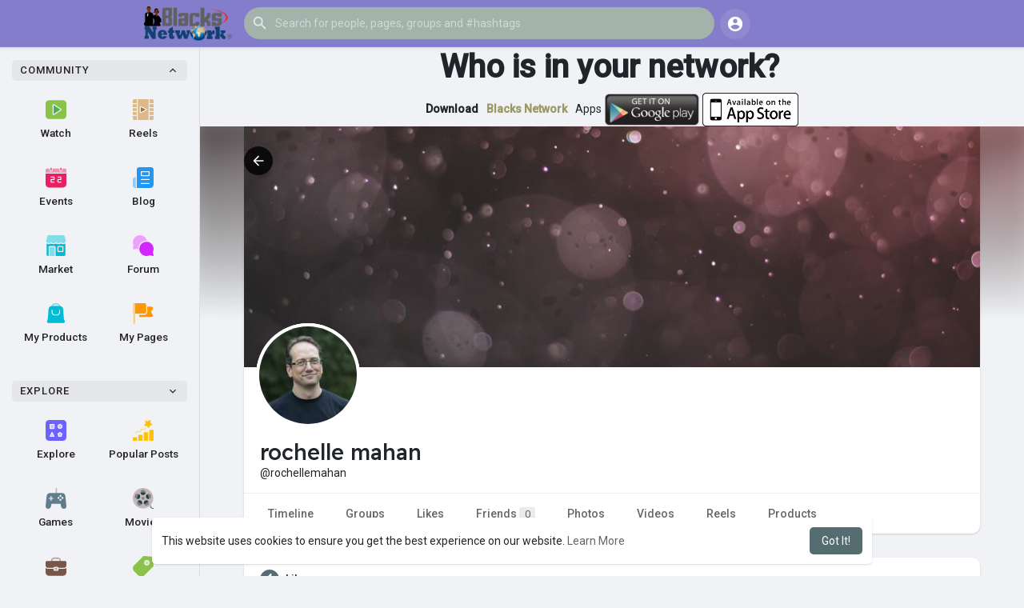

--- FILE ---
content_type: text/html; charset=UTF-8
request_url: https://blacksnetwork.net/rochellemahan/likes
body_size: 41602
content:

<!DOCTYPE html>
<html lang="en">
	<head>
		<title>rochelle mahan | likes</title>
		<meta http-equiv="Content-type" content="text/html; charset=UTF-8">
		<meta name="title" content="rochelle mahan | likes">
		<meta name="description" content="">
		<meta name="keywords" content="">
		<meta name="viewport" content="width=device-width, initial-scale=1.0, maximum-scale=1.0, user-scalable=no">
		
		<link rel="apple-touch-icon" href="https://blacksnetwork.net/themes/wondertag/img/icon.png">
		<meta name="apple-mobile-web-app-capable" content="yes">
		<meta name="apple-mobile-web-app-title" content="Blacks Network">
		
				<meta name="pinterest-rich-pin" content="false" />
		<link rel="alternate" href="https://blacksnetwork.net?lang=arabic" hreflang="ar" /><link rel="alternate" href="https://blacksnetwork.net?lang=bengali" hreflang="bn" /><link rel="alternate" href="https://blacksnetwork.net?lang=chinese" hreflang="zh" /><link rel="alternate" href="https://blacksnetwork.net?lang=croatian" hreflang="sh" /><link rel="alternate" href="https://blacksnetwork.net?lang=danish" hreflang="da" /><link rel="alternate" href="https://blacksnetwork.net?lang=dutch" hreflang="nl" /><link rel="alternate" href="https://blacksnetwork.net?lang=english" hreflang="en" /><link rel="alternate" href="https://blacksnetwork.net?lang=filipino" hreflang="fil" /><link rel="alternate" href="https://blacksnetwork.net?lang=french" hreflang="fr" /><link rel="alternate" href="https://blacksnetwork.net?lang=german" hreflang="de" /><link rel="alternate" href="https://blacksnetwork.net?lang=hebrew" hreflang="he" /><link rel="alternate" href="https://blacksnetwork.net?lang=hindi" hreflang="hi" /><link rel="alternate" href="https://blacksnetwork.net?lang=indonesian" hreflang="id" /><link rel="alternate" href="https://blacksnetwork.net?lang=italian" hreflang="it" /><link rel="alternate" href="https://blacksnetwork.net?lang=japanese" hreflang="ja" /><link rel="alternate" href="https://blacksnetwork.net?lang=korean" hreflang="ko" /><link rel="alternate" href="https://blacksnetwork.net?lang=persian" hreflang="fa" /><link rel="alternate" href="https://blacksnetwork.net?lang=portuguese" hreflang="pt" /><link rel="alternate" href="https://blacksnetwork.net?lang=russian" hreflang="ru" /><link rel="alternate" href="https://blacksnetwork.net?lang=spanish" hreflang="es" /><link rel="alternate" href="https://blacksnetwork.net?lang=swedish" hreflang="sv" /><link rel="alternate" href="https://blacksnetwork.net?lang=turkish" hreflang="tr" /><link rel="alternate" href="https://blacksnetwork.net?lang=urdu" hreflang="ur" /><link rel="alternate" href="https://blacksnetwork.net?lang=vietnamese" hreflang="vi" />															<meta property="og:type" content="article" />
			<meta property="og:image" content="https://blacksnetworkcdn.s3.amazonaws.com/upload/photos/2021/12/giSn7ZM4pCLsAyJcjNo4_06_5af052d598e5cf8e63b22cfbe3fd44e4_avatar.png?cache=0" />
			<meta property="og:image:secure_url" content="https://blacksnetworkcdn.s3.amazonaws.com/upload/photos/2021/12/giSn7ZM4pCLsAyJcjNo4_06_5af052d598e5cf8e63b22cfbe3fd44e4_avatar.png?cache=0" />
			<meta property="og:description" content="" />
			<meta property="og:title" content="rochelle mahan | likes" />
			<meta name="twitter:card" content="summary">
			<meta name="twitter:title" content="rochelle mahan | likes" />
			<meta name="twitter:description" content="" />
			<meta name="twitter:image" content="https://blacksnetworkcdn.s3.amazonaws.com/upload/photos/2021/12/giSn7ZM4pCLsAyJcjNo4_06_5af052d598e5cf8e63b22cfbe3fd44e4_avatar.png?cache=0" />
			<script src="https://blacksnetwork.net/themes/wondertag/javascript/circle-progress.min.js"></script>
																								<link rel="canonical" href="https://blacksnetwork.net/rochellemahan/likes" />
				
		<link rel="preconnect" href="https://fonts.googleapis.com">
		<link rel="preconnect" href="https://fonts.gstatic.com" crossorigin>
		<link href="https://fonts.googleapis.com/css2?family=Readex+Pro:wght@300;500&family=Roboto:wght@400;500&display=swap" rel="stylesheet">
		<link rel="stylesheet" href="https://use.fontawesome.com/releases/v5.7.0/css/all.css" integrity="sha384-lZN37f5QGtY3VHgisS14W3ExzMWZxybE1SJSEsQp9S+oqd12jhcu+A56Ebc1zFSJ" crossorigin="anonymous">
		<link rel="shortcut icon" type="image/png" href="https://blacksnetwork.net/themes/wondertag/img/icon.png"/>
		<link rel="stylesheet" href="https://blacksnetwork.net/themes/wondertag/stylesheet/general-style-plugins.css?version=2.6.3">
		
		    
					<script src="https://blacksnetwork.net/themes/wondertag/javascript/twilio-video.min.js"></script>
			<link rel="stylesheet" href="https://blacksnetwork.net/themes/wondertag/stylesheet/style.css?version=2.6.3">
							
		<link rel="stylesheet" href="https://blacksnetwork.net/themes/wondertag/stylesheet/font-awesome-4.7.0/css/font-awesome.min.css">
	  
		    
		
		<script src="https://blacksnetwork.net/themes/wondertag/javascript/jquery-3.1.1.min.js"></script>
		<script src="https://blacksnetwork.net/themes/wondertag/javascript/jquery.ui.touch-punch.min.js"></script>

					<link rel="stylesheet" href="https://blacksnetwork.net/themes/wondertag/stylesheet/bootstrap-select.min.css">
			<script src="https://blacksnetwork.net/themes/wondertag/javascript/bootstrap-select.min.js"></script>
		
		
		      
			  
					<script src="https://blacksnetwork.net/themes/wondertag/player/plyr.js"></script>
				
		<script src="https://blacksnetwork.net/themes/wondertag/player/wavesurfer.min.js"></script>
		<script src="https://blacksnetwork.net/themes/wondertag/player/wavesurfer.cursor.min.js"></script>
	  
				
		<style>/* 

Add here your custom css styles Example: p { text-align: center; color: red; } 

*/</style>
		
				<script src="https://blacksnetwork.net/themes/wondertag/javascript/html2pdf.bundle.js"></script>
		<script src="https://blacksnetwork.net/themes/wondertag/javascript/qrcode.js"></script>
		
		<script type="text/javascript">
			/* 
Add here your JavaScript Code. 
Note. the code entered here will be added in <head> tag 


	Example: 

	var x, y, z; 
	x = 5; 
	y = 6; 
	z = x + y;

*/			function Wo_Ajax_Requests_File(){
				return "https://blacksnetwork.net/requests.php"
			}
						function RunLiveAgora(channelName,DIV_ID,token) {
				var agoraAppId = '';
				var token = token;
	
				var client = AgoraRTC.createClient({mode: 'live', codec: 'vp8'});
				client.init(agoraAppId, function () {
					client.setClientRole('audience', function() {
					}, function(e) {
					});
					let rand = Math.floor(Math.random() * 1000000);

					client.join(token, channelName, rand, function(uid) {
					}, function(err) {
					});
				}, function (err) {
				});

				client.on('stream-added', function (evt) {
					var stream = evt.stream;
					var streamId = stream.getId();

					client.subscribe(stream, function (err) {
					});
				});
				client.on('stream-subscribed', function (evt) {
					var remoteStream = evt.stream;
					remoteStream.play(DIV_ID);
					$('#player_'+remoteStream.getId()).addClass('embed-responsive-item');
				});
			}
		</script>
		<!-- Global site tag (gtag.js) - Google Analytics -->
<script async src="https://www.googletagmanager.com/gtag/js?id=G-0HWH4QG6N7"></script>
<script>
  window.dataLayer = window.dataLayer || [];
  function gtag(){dataLayer.push(arguments);}
  gtag('js', new Date());

  gtag('config', 'G-0HWH4QG6N7');
</script>
<!-- Google Tag Manager -->
<script>(function(w,d,s,l,i){w[l]=w[l]||[];w[l].push({'gtm.start':
new Date().getTime(),event:'gtm.js'});var f=d.getElementsByTagName(s)[0],
j=d.createElement(s),dl=l!='dataLayer'?'&l='+l:'';j.async=true;j.src=
'https://www.googletagmanager.com/gtm.js?id='+i+dl;f.parentNode.insertBefore(j,f);
})(window,document,'script','dataLayer','GTM-5MVDTF8');</script>
<!-- End Google Tag Manager -->
      
		<style>
:root {
	--body-bg: #f0f2f5;
	--header-background: rgba(90,80,188,0.72);
	--header-color: #ffffff;
	--header-hover-color: #333333;
	--header-search-color: #a3b2ab;
	--main: rgba(13,46,53,0.7);
	--main-hover: rgba(90,80,188,0.72);
	--main-color: #ffffff;
	--main-hover-color: #ffffff;
	--chat-outgoing: #fff9f9;
	--plyr-color-main: rgba(13,46,53,0.7);
	--plyr-control-toggle-checked-background: transparent;
	--plyr-video-control-background-hover: rgba(255, 255, 255, 0.2);
	--plyr-range-fill-background: #fff;
	--plyr-range-track-height: 3px;
}

.reaction-1::after {content: "Like";}
.reaction-2::after {content: "Love";}
.reaction-3::after {content: "HaHa";}
.reaction-4::after {content: "WoW";}
.reaction-5::after {content: "Sad";}
.reaction-6::after {content: "Angry";}
</style>
				
					<script src="https://accounts.google.com/gsi/client" async defer></script>
				
				
				
		<script crossorigin="anonymous" src="https://blacksnetwork.net/themes/wondertag/javascript/sdk.js"></script>
		
		<script src="https://blacksnetwork.net/themes/wondertag/javascript/socket.io.js"></script>
	
		<script src="https://blacksnetwork.net/themes/wondertag/javascript/jquery.adaptive-backgrounds.js"></script>
		
		<script>
		let nodejs_system = "1";
      let socket = null
      let groupChatListener = {}
      $(()=>{
                var main_hash_id = $('.main_session').val();
                  socket = io("https://blacksnetwork.net:448/?hash=" + main_hash_id)
                let recipient_ids = []
        let recipient_group_ids = []
        setTimeout(function(){ 
          var inputs = $("input.chat-user-id");
          $(".chat-wrapper").each(function(){
            let id = $(this).attr("class").substr("chat-wrapper".length);
            let isGroup = $(this).attr("class").substr("chat-wrapper".length).split("_").includes("group")
            if(isGroup) {
              id = id.substr(' chat_group_'.length)
              recipient_group_ids.push(id)
            } else{
              id = id.substr(' chat_'.length)
              recipient_ids.push(id)
            }
          });
		  socket.emit('join', {username: "", user_id: _getCookie('user_id'), recipient_ids, recipient_group_ids }, ()=>{
              setInterval(() => {
                socket.emit("ping_for_lastseen", {user_id: _getCookie("user_id")})
              }, 2000);
          });
         }, 2500);

        socket.on("reconnect", ()=>{
          let recipient_ids = []
          let recipient_group_ids = []
          setTimeout(function(){ 
            var inputs = $("input.chat-user-id");
            $(".chat-wrapper").each(function(){
              let id = $(this).attr("class").substr("chat-wrapper".length);
              let isGroup = $(this).attr("class").substr("chat-wrapper".length).split("_").includes("group")
              if(isGroup) {
                id = id.substr(' chat_group_'.length)
                recipient_group_ids.push(id)
              } else{
                id = id.substr(' chat_'.length)
                recipient_ids.push(id)
              }
            });
			socket.emit('join', {username: "", user_id: _getCookie('user_id'), recipient_ids, recipient_group_ids }, ()=>{
                setInterval(() => {
                  socket.emit("ping_for_lastseen", {user_id: _getCookie("user_id")})
                }, 2000);
            });
          }, 3000);
        })
		socket.on("decline_call", (data) => {
          $('#re-calling-modal').addClass('calling');
          document.title = document_title;
          setTimeout(function () {
            $( '#re-calling-modal' ).remove();
            $( '.modal-backdrop' ).remove();
            $( 'body' ).removeClass( "modal-open" );
          }, 3000);
          $( '#re-calling-modal' ).remove();
          $('.modal-backdrop.in').hide();
          Wo_CloseModels();
          Wo_PlayAudioCall('stop');
          Wo_PlayVideoCall('stop');
        })
		socket.on("lastseen", (data) => {
            //$('.messages-text[data-message-id='+data.message_id+']').length > 0
            if (data.message_id && data.user_id) {
                  var chat_container = $('.chat-tab').find('#chat_' + data.user_id);
                  if ($('#messageId_'+data.message_id).length > 0) {
                        if (chat_container.length > 0) {
                              chat_container.find('.message-seen').hide();
                        }
                        else{
                              $('.message-seen').hide();
                        }
                        $('#messageId_'+data.message_id).find('.message-seen').hide().html('<span class="select-color" title="Seen ' + data.seen + '"><svg xmlns="http://www.w3.org/2000/svg" height="14" viewBox="0 0 24 24" width="14"><path fill="currentColor" d="M17.3 6.3c-.39-.39-1.02-.39-1.41 0l-5.64 5.64 1.41 1.41L17.3 7.7c.38-.38.38-1.02 0-1.4zm4.24-.01l-9.88 9.88-3.48-3.47c-.39-.39-1.02-.39-1.41 0-.39.39-.39 1.02 0 1.41l4.18 4.18c.39.39 1.02.39 1.41 0L22.95 7.71c.39-.39.39-1.02 0-1.41h-.01c-.38-.4-1.01-.4-1.4-.01zM1.12 14.12L5.3 18.3c.39.39 1.02.39 1.41 0l.7-.7-4.88-4.9c-.39-.39-1.02-.39-1.41 0-.39.39-.39 1.03 0 1.42z"/></svg></span>').fadeIn(300);
                        if (chat_container.length > 0) {
                              //chat_container.find('.online-toggle-hdr').attr('style', '');
                              setTimeout(function(){
                                 chat_container.find('.chat-messages-wrapper').scrollTop(chat_container.find('.chat-messages-wrapper')[0].scrollHeight);
                              }, 100);
                        }
                        else{
                           $(".messages-container").animate({
                               scrollTop: $('.messages-container')[0].scrollHeight
                           }, 200);
                        }
                  }
            }
        })
         socket.on("register_reaction", (data) => {
            if(data.status == 200) {
                $('.post-reactions-icons-m-'+data.id).html(data.reactions);
            }
        });
		socket.on("on_user_loggedin", (data) => {
            $('#chat_' + data.user_id).find('.chat-tab-status').addClass('active');
            $("#online_" + data.user_id).find('svg path').attr('fill', '#60d465');
            $("#messages-recipient-" + data.user_id).find('.dot').css({"background-color": "#63c666"});
		});
		socket.on("on_user_loggedoff", (data) => {
            $('#chat_' + data.user_id).find('.chat-tab-status').removeClass('active');
            $("#online_" + data.user_id).find('svg path').attr('fill', '#dddddd');
            $("#messages-recipient-" + data.user_id).find('.dot').css({"background-color": "lightgray"});
		});
		socket.on("update_new_posts", (data) => {
			Wo_intervalUpdates(1);
		});
		socket.on("on_avatar_changed", (data) => {
            $("#online_" + data.user_id).find('img').attr('src', data.name);
            $("#messages-recipient-" + data.user_id).find('img').attr('src', data.name);
		});
		socket.on("on_name_changed", (data) => {
            $("#online_" + data.user_id).find('#chat-tab-id').html(data.name);
            $("#messages-recipient-" + data.user_id).find('.messages-user-name').html(data.name);
		});
		socket.on("new_notification", (data) => {
                         Wo_GetLastNotification();
                         current_notifications = $('.notification-container').find('.new-update-alert').text();
            $('.notification-container').find('.new-update-alert').removeClass('hidden');
            $('.notification-container').find('.sixteen-font-size').addClass('unread-update');
            $('.notification-container').find('.new-update-alert').text(Number(current_notifications) + 1).show();
            document.getElementById('notification-sound').play();
          });
          socket.on("new_notification_removed", (data) => {
            current_notifications = $('.notification-container').find('.new-update-alert').text();
            $('.notification-container').find('.new-update-alert').removeClass('hidden');
            if (Number(current_notifications) > 0) {
               if ((Number(current_notifications) - 1) == 0) {
                  $('.notification-container').find('.new-update-alert').addClass('hidden');
                  $('.notification-container').find('.new-update-alert').addClass('hidden').text('0').hide();
               } else {
                  $('.notification-container').find('.sixteen-font-size').addClass('unread-update');
                  $('.notification-container').find('.new-update-alert').text(Number(current_notifications) - 1).show();
               }
            } else if (Number(current_notifications) == 0) {
               $('.notification-container').find('.new-update-alert').addClass('hidden');
               $('.notification-container').find('.new-update-alert').addClass('hidden').text('0').hide();
            } 
          });

          socket.on("new_request", (data) => {
            current_requests= $('.requests-container').find('.new-update-alert').text();
            $('.requests-container').find('.new-update-alert').removeClass('hidden');
            $('.requests-container').find('.sixteen-font-size').addClass('unread-update');
            $('.requests-container').find('.new-update-alert').text(Number(current_requests) + 1).show();
            document.getElementById('notification-sound').play();
          });
          socket.on("new_request_removed", (data) => {
            current_requests = $('.requests-container').find('.new-update-alert').text();
            $('.requests-container').find('.new-update-alert').removeClass('hidden');
            if (Number(current_requests) > 0) {
               if ((Number(current_requests) - 1) == 0) {
                  $('.requests-container').find('.new-update-alert').addClass('hidden');
                  $('.requests-container').find('.new-update-alert').addClass('hidden').text('0').hide();
               } else {
                  $('.requests-container').find('.sixteen-font-size').addClass('unread-update');
                  $('.requests-container').find('.new-update-alert').text(Number(current_requests) - 1).show();
               }
            } else if (Number(current_requests) == 0) {
               $('.requests-container').find('.new-update-alert').addClass('hidden');
               $('.requests-container').find('.new-update-alert').addClass('hidden').text('0').hide();
            } 
          });

          socket.on("messages_count", (data) => {
             current_messages_number = data.count;
             if (current_messages_number > 0) {
               $("[data_messsages_count]").text(current_messages_number).removeClass("hidden");
               $("[data_messsages_count]").attr('data_messsages_count', current_messages_number);
             } else {
               $("[data_messsages_count]").text(current_messages_number).addClass("hidden");
               $("[data_messsages_count]").attr('data_messsages_count', "0");
             }
          });
          socket.on("new_video_call", (data) => {
             Wo_intervalUpdates(1);
          });
          socket.on("load_comment_replies", (data) => {
             Wo_ViewMoreReplies(data.comment_id);
          });
        socket.on("color-change", (data)=>{
          if (data.sender == 0) {
            $(".chat_" + data.id).find('.outgoing .message-text, .outgoing .message-media').css('background', data.color);
            $(".chat_" + data.id).find('.outgoing .message-text').css('color', '#fff');
            $(".chat_" + data.id).find('.select-color rect, .select-color path').css('fill', data.color);
            $(".chat_" + data.id).find('#color').val(data.color);
          }
          let user_id = $('#user-id').val();
          if(""+user_id === ""+data.id) {
            if(data.sender == 0){
                  $('.send-button').css('background-color', data.color);
                  $('.send-button').css('border-color', data.color);
                  $('#wo_msg_right_prt .message-option-btns .btn svg').css('color', data.color);
                  $(".messages-container").find(".pull-right").find(".message").css('background-color', data.color);
                  $(".messages-container").find(".pull-right").find(".message-text").css('background-color', data.color)
              }
          }
        })
		var new_current_messages = 0;
        socket.on("private_message", (data)=>{
			$('#chat_' + data.sender).find('.online-toggle-hdr').addClass('white_online');
          var chat_container = $('.chat-tab').find('.chat_main_' + data.id);
         if (chat_container.length > 0) {
          chat_container.find('.chat-messages-wrapper').find("div[class*='message-seen']").empty();
          chat_container.find('.chat-messages-wrapper').find("div[class*='message-typing']").empty();
          chat_container.find('.chat-messages-wrapper').append(data.messages_html);
          setTimeout(function(){
               chat_container.find('.chat-messages-wrapper').scrollTop(chat_container.find('.chat-messages-wrapper')[0].scrollHeight);
            }, 100);
          if (data.sender == 0) {
			  
            $(".chat_" + data.id).find('.outgoing .message-text, .outgoing .message-media').css('background', data.color);
            $(".chat_" + data.id).find('.outgoing .message-text').css('color', '#fff');
            $(".chat_" + data.id).find('.select-color rect, .select-color path').css('fill', data.color);
            $(".chat_" + data.id).find('#color').val(data.color);
            $(".text-sender-container .red-list").css('background', data.color);
            $(".text-sender-container .btn-file").css('background', data.color);
            $(".text-sender-container .btn-file").css('border-color', data.color);
          }
		  }else {
            current_number = $('#online_' + data.id).find('.new-message-alert').text();
            $('#online_' + data.id).find('.new-message-alert').html(Number(current_number) + 1).show();
          }
          if (!chat_container.find("#sendMessage").is(":focus")) {
            if(data.sender != 0){
                document.getElementById('message-sound').play();
            }
          }
          if (!chat_container.find('#sendMessage').is(':focus') && chat_container.length == 0) {
             new_current_messages = new_current_messages + 1;
             current_messages_number = Number($("[data_messsages_count]").attr('data_messsages_count')) + 1;
             $("[data_messsages_count]").text(current_messages_number).removeClass("hidden");
             $("[data_messsages_count]").attr('data_messsages_count', current_messages_number);
             document.title = 'New Message | ' + document_title;
          }
        })

        socket.on("group_message", (data)=>{
              var chat_messages_wrapper = $('.group-messages-wrapper-'+data.id);
              if (data.status == 200) {
              if ($(".group-messages-wrapper-"+data.id).find('.no_message').length > 0) {
                $(".group-messages-wrapper-"+data.id).find('.chat-messages').html(data.html);
              }else{
                $(".group-messages-wrapper-"+data.id).find('.chat-messages').append(data.html);
              }
              if ($('.chat_group_'+data.id).length == 0) {
              current_messages_number = Number($("[data_messsages_count]").attr('data_messsages_count')) + 1;
              $("[data_messsages_count]").text(current_messages_number).removeClass("hidden");
              $("[data_messsages_count]").attr('data_messsages_count', current_messages_number);
              document.title = 'New Message | ' + document_title;
              document.getElementById('message-sound').play();
            }

              chat_messages_wrapper.scrollTop(chat_messages_wrapper[0].scrollHeight);
            }
          })

              });
      </script>
	  			<script src="https://blacksnetwork.net/themes/wondertag/javascript/bootstrap-tagsinput-latest/src/bootstrap-tagsinput.js"></script>
      	  
			
		<script src="https://unpkg.com/flickity@2/dist/flickity.pkgd.min.js"></script>
		
				<link rel="stylesheet" href="https://blacksnetwork.net/themes/wondertag/javascript/green-audio-player/green-audio-player.css" />
		<script src="https://blacksnetwork.net/themes/wondertag/javascript/green-audio-player/green-audio-player.js"></script>
		
		<link rel="stylesheet" href="https://blacksnetwork.net/themes/wondertag/stylesheet/flatpickr.min.css">
		<script src="https://blacksnetwork.net/themes/wondertag/javascript/flatpickr.js"></script>
	</head>
   
	<body >
		<input type="hidden" id="get_no_posts_name" value="No more posts">
				
		<input type="hidden" class="seen_stories_users_ids" value="">
		<input type="hidden" class="main_session" value="a8d0be18ec630b3a7dd1">
		
					<div class="barloading"></div>
			<header>
				
	
<div class="container">
<nav class="navbar navbar-default">
	<div class="container">
		<div class="valign tag_header full_width">
			<button type="button" class="tag_toggle_sidebar" onclick="javascript:$('body').toggleClass('side_open');"><svg xmlns="http://www.w3.org/2000/svg" height="24" viewBox="0 0 24 24" width="24"><path fill="currentColor" d="M4 18h16c.55 0 1-.45 1-1s-.45-1-1-1H4c-.55 0-1 .45-1 1s.45 1 1 1zm0-5h16c.55 0 1-.45 1-1s-.45-1-1-1H4c-.55 0-1 .45-1 1s.45 1 1 1zM3 7c0 .55.45 1 1 1h16c.55 0 1-.45 1-1s-.45-1-1-1H4c-.55 0-1 .45-1 1z"/></svg></button>
			<a class="header-brand" href="https://blacksnetwork.net">
				<img class="tag_logo_pc" src="https://blacksnetwork.net/themes/wondertag/img/logo.png?cache=441" alt="Blacks Network"/>
				<img class="tag_logo_mobi" src="https://blacksnetwork.net/themes/wondertag/img/icon.png" alt="Blacks Network"/>
			</a>
			<div class="dropdown search-container">
				<button type="button" class="tag_toggle_search"><svg xmlns="http://www.w3.org/2000/svg" height="24" viewBox="0 0 24 24" width="24"><path fill="currentColor" d="M19 11H7.83l4.88-4.88c.39-.39.39-1.03 0-1.42-.39-.39-1.02-.39-1.41 0l-6.59 6.59c-.39.39-.39 1.02 0 1.41l6.59 6.59c.39.39 1.02.39 1.41 0 .39-.39.39-1.02 0-1.41L7.83 13H19c.55 0 1-.45 1-1s-.45-1-1-1z"/></svg></button>
				<form data-toggle="dropdown" role="button" id="navbar-searchbox" role="search">
					<svg xmlns="http://www.w3.org/2000/svg" height="24" viewBox="0 0 24 24" width="24"><path d="M0 0h24v24H0V0z" fill="none"/><path fill="currentColor" d="M15.5 14h-.79l-.28-.27c1.2-1.4 1.82-3.31 1.48-5.34-.47-2.78-2.79-5-5.59-5.34-4.23-.52-7.79 3.04-7.27 7.27.34 2.8 2.56 5.12 5.34 5.59 2.03.34 3.94-.28 5.34-1.48l.27.28v.79l4.25 4.25c.41.41 1.08.41 1.49 0 .41-.41.41-1.08 0-1.49L15.5 14zm-6 0C7.01 14 5 11.99 5 9.5S7.01 5 9.5 5 14 7.01 14 9.5 11.99 14 9.5 14z"/></svg>
					<input type="search" class="search-input" onkeyup="Wo_DetectSearchType(this.value), document.getElementById('wo_repeat_search').innerHTML = escapeHtml(this.value)" placeholder="Search for people, pages, groups and #hashtags" >
				</form>
				<ul class="dropdown-menu search-dropdown-container" role="menu">
					<div class="wow_htag">						<a href="https://blacksnetwork.net/hashtag/business" data-ajax="?link1=hashtag&hash=business">#business</a>
											<a href="https://blacksnetwork.net/hashtag/online" data-ajax="?link1=hashtag&hash=online">#online</a>
											<a href="https://blacksnetwork.net/hashtag/education" data-ajax="?link1=hashtag&hash=education">#education</a>
											<a href="https://blacksnetwork.net/hashtag/ai" data-ajax="?link1=hashtag&hash=ai">#ai</a>
											<a href="https://blacksnetwork.net/hashtag/appdevelopment" data-ajax="?link1=hashtag&hash=appdevelopment">#appdevelopment</a>
					</div>
					<div class="search-dropdown-result tag_scroll">
											</div>
					<div class="search-advanced-container" style="display: none;">
						<a href="https://blacksnetwork.net/search" class="valign search-advanced-link" data-ajax="?link1=search">
							<svg xmlns="http://www.w3.org/2000/svg" height="24" viewBox="0 0 24 24" width="24"><path d="M0 0h24v24H0V0z" fill="none"/><path fill="currentColor" d="M15.5 14h-.79l-.28-.27c1.2-1.4 1.82-3.31 1.48-5.34-.47-2.78-2.79-5-5.59-5.34-4.23-.52-7.79 3.04-7.27 7.27.34 2.8 2.56 5.12 5.34 5.59 2.03.34 3.94-.28 5.34-1.48l.27.28v.79l4.25 4.25c.41.41 1.08.41 1.49 0 .41-.41.41-1.08 0-1.49L15.5 14zm-6 0C7.01 14 5 11.99 5 9.5S7.01 5 9.5 5 14 7.01 14 9.5 11.99 14 9.5 14z"/></svg>
							<span>Advanced Search <span id="wo_repeat_search"></span></span>
						</a>
					</div>
				</ul>
			</div>
		</div>
	</div>
	<div class="tag_header_shadow"></div>
</nav>
<div class="valign tag_hdr_right flex-end">
	<div class="tag_main_usr_ddmenu dropdown">
		<button class="tag_hdr_droptoggle" data-toggle="dropdown" data-display="static" role="button" aria-expanded="false">
			<svg xmlns="http://www.w3.org/2000/svg" height="24" viewBox="0 0 24 24" width="24"><path d="M0 0h24v24H0V0z" fill="none"/><path fill="currentColor" d="M12 2C6.48 2 2 6.48 2 12s4.48 10 10 10 10-4.48 10-10S17.52 2 12 2zm0 3c1.66 0 3 1.34 3 3s-1.34 3-3 3-3-1.34-3-3 1.34-3 3-3zm0 14.2c-2.5 0-4.71-1.28-6-3.22.03-1.99 4-3.08 6-3.08 1.99 0 5.97 1.09 6 3.08-1.29 1.94-3.5 3.22-6 3.22z"/></svg>
		</button>
		<ul class="dropdown-menu dropdown-menu-right dropdown-static-menu tag_hdr_user_dropdown tag_scroll" role="menu">
			<li>
				<a href="https://blacksnetwork.net/welcome/?last_url=https://blacksnetwork.net%2Frochellemahan%2Flikes"><svg xmlns="http://www.w3.org/2000/svg" width="24" height="24" viewBox="0 0 24 24"><path fill="currentColor" d="M12,3c-4.625,0-8.442,3.507-8.941,8.001H10v-3l5,4l-5,4v-3H3.06C3.56,17.494,7.376,21,12,21c4.963,0,9-4.037,9-9 S16.963,3,12,3z" /></svg> Login</a>
			</li>
							<li>
					<a href="https://blacksnetwork.net/register"><svg xmlns="http://www.w3.org/2000/svg" width="24" height="24" viewBox="0 0 24 24"><path fill="currentColor" d="M4.5 8.552c0 1.995 1.505 3.5 3.5 3.5s3.5-1.505 3.5-3.5-1.505-3.5-3.5-3.5S4.5 6.557 4.5 8.552zM19 8L17 8 17 11 14 11 14 13 17 13 17 16 19 16 19 13 22 13 22 11 19 11zM4 19h8 1 1v-1c0-2.757-2.243-5-5-5H7c-2.757 0-5 2.243-5 5v1h1H4z" /></svg> Register</a>
				</li>
						<hr class="style-two">
			<li>
				<a href="?mode=night"><svg xmlns="http://www.w3.org/2000/svg" width="24" height="24" viewBox="0 0 24 24"><path fill="currentColor" d="M12,11.807C9.349,9.155,8.7,5.261,10.049,2c-1.875,0.37-3.666,1.281-5.12,2.735c-3.905,3.905-3.905,10.237,0,14.142	c3.906,3.906,10.237,3.905,14.143,0c1.454-1.454,2.364-3.244,2.735-5.119C18.545,15.106,14.651,14.458,12,11.807z" /></svg> Night mode</a>
			</li>
			<div class="tag_footer_mobi"><div class="tag_footer">
	<div class="valign tag_footer_cright">
		© 2026 Blacks Network		<button type="button" class="btn tag_mobi_langs" onclick="$('.tag_main_usr_ddmenu').addClass('open-lang');"><svg xmlns="http://www.w3.org/2000/svg" width="12" height="12" viewBox="0 0 24 24"><path fill="currentColor" d="M17.9,17.39C17.64,16.59 16.89,16 16,16H15V13A1,1 0 0,0 14,12H8V10H10A1,1 0 0,0 11,9V7H13A2,2 0 0,0 15,5V4.59C17.93,5.77 20,8.64 20,12C20,14.08 19.2,15.97 17.9,17.39M11,19.93C7.05,19.44 4,16.08 4,12C4,11.38 4.08,10.78 4.21,10.21L9,15V16A2,2 0 0,0 11,18M12,2A10,10 0 0,0 2,12A10,10 0 0,0 12,22A10,10 0 0,0 22,12A10,10 0 0,0 12,2Z" /></svg> Language</button>
	</div>
	<div class="tag_footer_links">
		<a data-ajax="?link1=terms&type=about-us" href="https://blacksnetwork.net/terms/about-us">About</a> • 
		<a href="https://blacksnetwork.net/directory" data-ajax="?link1=directory">Directory</a> • 		<a data-ajax="?link1=contact-us" href="https://blacksnetwork.net/contact-us">Contact Us</a> • 
		<a data-ajax="?link1=developers" href="https://blacksnetwork.net/developers">Developers</a> • 		<a data-ajax="?link1=terms&type=privacy-policy" href="https://blacksnetwork.net/terms/privacy-policy">Privacy Policy</a> • 
		<a data-ajax="?link1=terms&type=terms" href="https://blacksnetwork.net/terms/terms">Terms of Use</a>
		 • <a data-ajax="?link1=terms&type=refund" href="https://blacksnetwork.net/terms/refund">Refund</a>					• <a href="https://blacksnetwork.net/site-pages/mobile_messenger">Mobile Messenger</a>
					• <a href="https://blacksnetwork.net/site-pages/messenger">Desktop Messenger</a>
			</div>
</div></div>
		</ul>
		<ul class="dropdown-menu dropdown-static-menu tag_scroll tag_mobi_langs_menu dropdown-menu-right">
			<button type="button" class="btn" onclick="$('.tag_main_usr_ddmenu').removeClass('open-lang');"><svg xmlns="http://www.w3.org/2000/svg" width="26" height="26" viewBox="0 0 24 24"><path fill="currentColor" d="M20 11H6.83l2.88-2.88c.39-.39.39-1.02 0-1.41-.39-.39-1.02-.39-1.41 0L3.71 11.3c-.39.39-.39 1.02 0 1.41L8.3 17.3c.39.39 1.02.39 1.41 0 .39-.39.39-1.02 0-1.41L6.83 13H20c.55 0 1-.45 1-1s-.45-1-1-1z" /></svg></button>
			<h3>Select Language</h3>
							<li><a href="?lang=arabic" rel="nofollow">Arabic</a></li>
							<li><a href="?lang=bengali" rel="nofollow">Bengali</a></li>
							<li><a href="?lang=chinese" rel="nofollow">Chinese</a></li>
							<li><a href="?lang=croatian" rel="nofollow">Croatian</a></li>
							<li><a href="?lang=danish" rel="nofollow">Danish</a></li>
							<li><a href="?lang=dutch" rel="nofollow">Dutch</a></li>
							<li><a href="?lang=english" rel="nofollow">English</a></li>
							<li><a href="?lang=filipino" rel="nofollow">Filipino</a></li>
							<li><a href="?lang=french" rel="nofollow">French</a></li>
							<li><a href="?lang=german" rel="nofollow">German</a></li>
							<li><a href="?lang=hebrew" rel="nofollow">Hebrew</a></li>
							<li><a href="?lang=hindi" rel="nofollow">Hindi</a></li>
							<li><a href="?lang=indonesian" rel="nofollow">Indonesian</a></li>
							<li><a href="?lang=italian" rel="nofollow">Italian</a></li>
							<li><a href="?lang=japanese" rel="nofollow">Japanese</a></li>
							<li><a href="?lang=korean" rel="nofollow">Korean</a></li>
							<li><a href="?lang=persian" rel="nofollow">Persian</a></li>
							<li><a href="?lang=portuguese" rel="nofollow">Portuguese</a></li>
							<li><a href="?lang=russian" rel="nofollow">Russian</a></li>
							<li><a href="?lang=spanish" rel="nofollow">Spanish</a></li>
							<li><a href="?lang=swedish" rel="nofollow">Swedish</a></li>
							<li><a href="?lang=turkish" rel="nofollow">Turkish</a></li>
							<li><a href="?lang=urdu" rel="nofollow">Urdu</a></li>
							<li><a href="?lang=vietnamese" rel="nofollow">Vietnamese</a></li>
					</ul>
	</div>
</div>

<script>
window.addEventListener('resize', () => {let vh = window.innerHeight * 0.01;document.documentElement.style.setProperty('--vh', `${vh}px`);});
</script></div>

<script type="text/javascript">
$(document).on('click', '#requests-list a', function(event) {
	$('.tag_hdr_reqtog').dropdown('toggle');
});
$(document).on('click', '#activities-wrapper a', function(event) {
	$('.tag_hdr_notitog').dropdown('toggle');
});
$(document).on('click', '#hdr_notifi a', function(event) {
	$('.tag_hdr_notitog').dropdown('toggle');
});
$(document).on('click', '.tag_hdr_user_dropdown a:not(.not_hide)', function(event) {
	$('.tag_hdr_user_droptoggle').dropdown('toggle');
});

$('.tag_main_usr_ddmenu').on({
    "hide.bs.dropdown": function() {
        $('.tag_main_usr_ddmenu').removeClass('open-lang');
    },
});

$('.search-container').on({
    "show.bs.dropdown": function () {
        $('.tag_hdr_right, .tag_show_fnd_bottom').addClass('low');
    },
    "hide.bs.dropdown": function() {
        $('.tag_hdr_right, .tag_show_fnd_bottom').removeClass('low');
    },
});

jQuery(document).ready(function($) {
  $(".search-input").keydown(function(event) {
    if (event.keyCode == 13 && event.shiftKey == 0) {
      event.preventDefault();
      window.location = 'https://blacksnetwork.net/search?query=' + $(this).val();
    }
  });
});
var Searchcontainer = $('.search-container');
var SearchBox = $('.search-container .search-input');
var SearchResult = $('.search-dropdown-result');
  
function Wo_DetectSearchType(query) {
  var Hash = smokeTheHash(query);
  if (Hash) {
    $('.search-advanced-container').hide(200);
    Wo_SearchhashResult(query);
  } else {
    $('.search-advanced-container').fadeIn(200);
    Wo_SearchResult(query);
  }
}

function Wo_ClearSearches() {
  $('.clear-searches').html('<i class="fa fa-spinner fa-spin"></i>');
   $.get(Wo_Ajax_Requests_File(), {f: 'clearChat'}, function(data) {
        if (data.status == 200) {
           location.reload();
        }
   });
}

function Wo_GetRecentSearchs() {
  $.get(Wo_Ajax_Requests_File(), {f: 'search', s: 'recent'}, function(data) {
      if (data.status == 200) {
          if (data.html.length > 0) {
            SearchResult.html('<div class="tag_srch_recent"><div class="valign recent"><div class="recent-searches">Recent Searches</div><button onclick="Wo_ClearSearches();" class="btn btn-mat">Clear</button></div>' + data.html + '</div>');
          }
        }
  });
}
function Wo_SearchResult(query) {
    if (SearchBox.val() != '') {
      Searchcontainer.addClass('open');
	  SearchResult.html('<div class="valign skel_search"><div class="skel skel_50 skel_avatar skel_search_avatar"></div><div><div class="skel skel_2 skel_noti_name"></div><div class="skel skel_2 skel_noti_time"></div></div></div><div class="valign skel_search"><div class="skel skel_50 skel_avatar skel_search_avatar"></div><div><div class="skel skel_2 skel_noti_name"></div><div class="skel skel_2 skel_noti_time"></div></div></div><div class="valign skel_search"><div class="skel skel_50 skel_avatar skel_search_avatar"></div><div><div class="skel skel_2 skel_noti_name"></div><div class="skel skel_2 skel_noti_time"></div></div></div><div class="valign skel_search"><div class="skel skel_50 skel_avatar skel_search_avatar"></div><div><div class="skel skel_2 skel_noti_name"></div><div class="skel skel_2 skel_noti_time"></div></div></div><div class="valign skel_search"><div class="skel skel_50 skel_avatar skel_search_avatar"></div><div><div class="skel skel_2 skel_noti_name"></div><div class="skel skel_2 skel_noti_time"></div></div></div>');
      Searchcontainer.find('.search-advanced-link').attr('href','https://blacksnetwork.net/search/' + query);
      Searchcontainer.find('.search-advanced-link').attr('data-ajax','?link1=search&query=' + query);
      $.get(Wo_Ajax_Requests_File(), {f: 'search', s: 'normal', query: query}, function(data) {
        if (data.status == 200) {
          if (data.html.length == 0) {
            SearchResult.html('<div class="empty_state"><svg enable-background="new 0 0 32 32" height="512" viewBox="0 0 32 32" width="512" xmlns="http://www.w3.org/2000/svg"><path d="m26 32h-20c-3.314 0-6-2.686-6-6v-20c0-3.314 2.686-6 6-6h20c3.314 0 6 2.686 6 6v20c0 3.314-2.686 6-6 6z" fill="#ffe6e2"/><path d="m23.147 10.44c.12-.227.187-.493.187-.773 0-.92-.747-1.667-1.667-1.667s-1.667.747-1.667 1.667.747 1.667 1.667 1.667c.28 0 .546-.067.773-.187l.707.707c.097.097.225.146.353.146s.256-.049.354-.146c.195-.195.195-.512 0-.707zm-1.48-.107c-.367 0-.667-.3-.667-.667 0-.366.3-.666.667-.666s.667.3.667.667c-.001.366-.301.666-.667.666z" fill="#fc573b"/><path d="m9.167 12h8.333c.643 0 1.167-.523 1.167-1.167v-1.666c0-.644-.524-1.167-1.167-1.167h-8.333c-.644 0-1.167.523-1.167 1.167v1.667c0 .643.523 1.166 1.167 1.166z" fill="#fc573b"/><g fill="#fd907e"><path d="m23.5 14.667h-9.667c-.276 0-.5.224-.5.5s.224.5.5.5h9.667c.276 0 .5-.224.5-.5s-.224-.5-.5-.5z"/><path d="m23.5 16.667h-9.667c-.276 0-.5.224-.5.5s.224.5.5.5h9.667c.276 0 .5-.224.5-.5s-.224-.5-.5-.5z"/><path d="m23.5 20.667h-9.667c-.276 0-.5.224-.5.5s.224.5.5.5h9.667c.276 0 .5-.224.5-.5s-.224-.5-.5-.5z"/><path d="m23.5 22.667h-9.667c-.276 0-.5.224-.5.5s.224.5.5.5h9.667c.276 0 .5-.224.5-.5s-.224-.5-.5-.5z"/></g><g fill="#fc573b"><circle cx="10" cy="16" r="2"/><circle cx="10" cy="22" r="2"/></g></svg>' + " No result to show" + '<div>');
          } else {
            SearchResult.html(data.html);
          }
        }
      });
      $(document).click(function() {
        Searchcontainer.removeClass('open');
      });
    } else {
      Searchcontainer.removeClass('open');
    }
}


function Wo_SearchhashResult(query) {
    var Searchcontainer = $('.search-container');
    var SearchBox = $('.search-container .search-input');
    var SearchResult = $('.search-dropdown-result');
    if (SearchBox.val() != '') {
      Searchcontainer.addClass('open');
	  SearchResult.html('<div class="valign skel_search"><div><div class="skel skel_2 skel_noti_name"></div></div></div><div class="valign skel_search"><div><div class="skel skel_2 skel_noti_name"></div></div></div><div class="valign skel_search"><div><div class="skel skel_2 skel_noti_name"></div></div></div><div class="valign skel_search"><div><div class="skel skel_2 skel_noti_name"></div></div></div><div class="valign skel_search"><div><div class="skel skel_2 skel_noti_name"></div></div></div>');
      Searchcontainer.find('.search-advanced-link').attr('href','https://blacksnetwork.net/search/' + query);
      Searchcontainer.find('.search-advanced-link').attr('data-ajax','?link1=search&query=' + query);
      $.get(Wo_Ajax_Requests_File(), {f: 'search', s: 'hash', query: query}, function(data) {
        if (data.status == 200) {
          if (data.html.length == 0) {
            SearchResult.html('<div class="empty_state"><svg enable-background="new 0 0 32 32" height="512" viewBox="0 0 32 32" width="512" xmlns="http://www.w3.org/2000/svg"><path d="m26 32h-20c-3.314 0-6-2.686-6-6v-20c0-3.314 2.686-6 6-6h20c3.314 0 6 2.686 6 6v20c0 3.314-2.686 6-6 6z" fill="#ffe6e2"/><path d="m23.147 10.44c.12-.227.187-.493.187-.773 0-.92-.747-1.667-1.667-1.667s-1.667.747-1.667 1.667.747 1.667 1.667 1.667c.28 0 .546-.067.773-.187l.707.707c.097.097.225.146.353.146s.256-.049.354-.146c.195-.195.195-.512 0-.707zm-1.48-.107c-.367 0-.667-.3-.667-.667 0-.366.3-.666.667-.666s.667.3.667.667c-.001.366-.301.666-.667.666z" fill="#fc573b"/><path d="m9.167 12h8.333c.643 0 1.167-.523 1.167-1.167v-1.666c0-.644-.524-1.167-1.167-1.167h-8.333c-.644 0-1.167.523-1.167 1.167v1.667c0 .643.523 1.166 1.167 1.166z" fill="#fc573b"/><g fill="#fd907e"><path d="m23.5 14.667h-9.667c-.276 0-.5.224-.5.5s.224.5.5.5h9.667c.276 0 .5-.224.5-.5s-.224-.5-.5-.5z"/><path d="m23.5 16.667h-9.667c-.276 0-.5.224-.5.5s.224.5.5.5h9.667c.276 0 .5-.224.5-.5s-.224-.5-.5-.5z"/><path d="m23.5 20.667h-9.667c-.276 0-.5.224-.5.5s.224.5.5.5h9.667c.276 0 .5-.224.5-.5s-.224-.5-.5-.5z"/><path d="m23.5 22.667h-9.667c-.276 0-.5.224-.5.5s.224.5.5.5h9.667c.276 0 .5-.224.5-.5s-.224-.5-.5-.5z"/></g><g fill="#fc573b"><circle cx="10" cy="16" r="2"/><circle cx="10" cy="22" r="2"/></g></svg>' + " No result to show" + '<div>');
          } else {
            SearchResult.html(data.html);
          }
        }
      });

      $(document).click(function() {
        Searchcontainer.removeClass('open');
      });
    } else {
      Searchcontainer.removeClass('open');
    }
}

function smokeTheHash(str) {
  var n = str.search("#");
  if(n != "-1"){
    return true;
  } else {
    return false;
  }
}
</script>			</header>
			
							<div class="tag_sidebar">
	<div class="sidebar_innr tag_scroll tag_sidebar_mobi">
				<div class="tag_sidebar_section_prnt">
			<div class="valign tag_sidebar_head" data-toggle="collapse" data-target="#collapseCommunity" aria-expanded="true" aria-controls="collapseCommunity">Community <svg xmlns="http://www.w3.org/2000/svg" width="16" height="16" viewBox="0 0 24 24"><path fill="currentColor" d="M7.41,15.41L12,10.83L16.59,15.41L18,14L12,8L6,14L7.41,15.41Z"></path></svg></div>
			<div class="collapse show" id="collapseCommunity">
				<div class="tag_sidebar_section">
											<a href="https://blacksnetwork.net/watch/" data-ajax="?link1=watch">
							<svg xmlns="http://www.w3.org/2000/svg" width="21px" height="19px" viewBox="0 0 21 19" version="1.1"><g stroke="none" stroke-width="1" fill="none" fill-rule="evenodd"><g transform="translate(-27.000000, -278.000000)"><g transform="translate(25.000000, 275.000000)"><path d="M5.5,3 L19.5,3 C21.4329966,3 23,4.56700338 23,6.5 L23,18.5 C23,20.4329966 21.4329966,22 19.5,22 L5.5,22 C3.56700338,22 2,20.4329966 2,18.5 L2,6.5 C2,4.56700338 3.56700338,3 5.5,3 Z M10.6896761,17.8244375 L17.4991185,13.42061 C17.6296374,13.3362004 17.7407044,13.2249666 17.8249514,13.0943077 C18.1527484,12.5859265 18.0069962,11.907775 17.4991185,11.5793185 L10.6896761,7.17549107 C10.5125558,7.0609432 10.3061483,7 10.0952431,7 C9.49018896,7 9,7.49092497 9,8.09613683 L9,16.9037917 C9,17.1146137 9.06074714,17.3209754 9.17497722,17.4981351 C9.50306348,18.0069649 10.1813497,18.1531841 10.6896761,17.8244375 Z" id="Path" fill="#8BC34A" fill-rule="nonzero"/><path d="M16.9845111,12.5524036 C17.0133868,12.5076202 17.0005232,12.4477688 16.9560657,12.419017 L10.1466232,8.01518958 C10.1312777,8.00526531 10.1134447,8 10.0952431,8 C10.0428099,8 10,8.04287413 10,8.09613683 L10,16.9037917 C10,16.9224206 10.0053621,16.940636 10.0154176,16.956231 C10.044004,17.0005658 10.1026143,17.0132005 10.1466232,16.984739 L16.9560657,12.5809115 C16.967434,12.5735593 16.9771339,12.5638449 16.9845111,12.5524036 Z" id="Path" fill="#4CAF50"/></g></g></g></svg> Watch						</a>
																<a href="https://blacksnetwork.net/reels">
							<svg xmlns="http://www.w3.org/2000/svg" width="21px" height="21px" viewBox="0 0 21 21" version="1.1"><g stroke="none" stroke-width="1" fill="none" fill-rule="evenodd"><g transform="translate(-27.000000, -77.000000)"><g transform="translate(25.000000, 75.000000)"><path d="M2,18 L2,15 L6,15 L6,18 L2,18 Z M2,19 L6,19 L6,23 L3.5,23 C2.67157288,23 2,22.3284271 2,21.5 L2,19 Z M2,14 L2,11 L6,11 L6,14 L2,14 Z M2,10 L2,7 L6,7 L6,10 L2,10 Z M2,6 L2,3.5 C2,2.67157288 2.67157288,2 3.5,2 L6,2 L6,6 L2,6 Z M23,18 L19,18 L19,15 L23,15 L23,18 Z M23,19 L23,21.5 C23,22.3284271 22.3284271,23 21.5,23 L19,23 L19,19 L23,19 Z M23,14 L19,14 L19,11 L23,11 L23,14 Z M23,10 L19,10 L19,7 L23,7 L23,10 Z M23,6 L19,6 L19,2 L21.5,2 C22.3284271,2 23,2.67157288 23,3.5 L23,6 Z M18,2 L18,23 L7,23 L7,2 L18,2 Z M10.6430089,15.8780693 L15.3841997,13.4913808 C15.5923482,13.3866 15.7627825,13.2205235 15.8714228,13.0156033 C16.1630484,12.465531 15.9418183,11.7891934 15.3841997,11.5084914 L10.6430089,9.12180287 C10.4838726,9.04169453 10.3078195,9 10.129339,9 C9.50847919,9 9,9.49547798 9,10.1132476 L9,14.8866246 C9,15.0663339 9.04412479,15.2432428 9.12844604,15.4022918 C9.41616207,15.9449897 10.0926733,16.1551051 10.6430089,15.8780693 Z" id="Path" fill="#deb887" fill-rule="nonzero"/><path d="M14.9879079,12.5472002 C15.0153385,12.4954597 14.9945478,12.4318989 14.9345623,12.4017025 L10.1933715,10.015014 C10.1739149,10.0052197 10.151875,10 10.129339,10 C10.0550502,10 10,10.0536426 10,10.1132476 L10,14.8866246 C10,14.9027921 10.0040205,14.9189112 10.0119609,14.9338887 C10.0433011,14.9930035 10.1261031,15.0187207 10.1933715,14.9848581 L14.9345623,12.5981696 C14.9582896,12.5862254 14.9767604,12.5682269 14.9879079,12.5472002 Z" id="Path" fill="#9e7846"/></g></g></g></svg> Reels						</a>
																<a href="https://blacksnetwork.net/events/" data-ajax="?link1=events">
							<svg width="21px" height="20px" viewBox="0 0 21 20" version="1.1" xmlns="http://www.w3.org/2000/svg"><g stroke="none" stroke-width="1" fill="none" fill-rule="evenodd"> <g transform="translate(-327.000000, -77.000000)"> <g transform="translate(325.000000, 75.000000)"> <polygon points="0 0 25 0 25 25 0 25"></polygon> <path d="M9,3 L16,3 L16,4.5 C16,5.32842712 16.6715729,6 17.5,6 C18.3284271,6 19,5.32842712 19,4.5 L19,3 L22,3 C22.5522847,3 23,3.44771525 23,4 L23,7 L2,7 L2,4 C2,3.44771525 2.44771525,3 3,3 L6,3 L6,4.5 C6,5.32842712 6.67157288,6 7.5,6 C8.32842712,6 9,5.32842712 9,4.5 L9,3 Z" fill="#F48FB1"></path> <path d="M23,8 L23,18.5 C23,20.4329966 21.4329966,22 19.5,22 L5.5,22 C3.56700338,22 2,20.4329966 2,18.5 L2,8 L23,8 Z M9.98954478,13.5007567 L7.5,13.5007567 C7.22385763,13.5007567 7,13.7246143 7,14.0007567 L7,16.5 C7,16.7761424 7.22385763,17 7.5,17 L10.5,17 C10.7761424,17 11,16.7761424 11,16.5 C11,16.2238576 10.7761424,16 10.5,16 L8,16 L8,14.5007567 L10.4895448,14.5007567 C10.7656872,14.5007567 10.9895448,14.2768991 10.9895448,14.0007567 L10.9895448,11.5 C10.9895448,11.2238576 10.7656872,11 10.4895448,11 L7.53517793,11 C7.25903556,11 7.03517793,11.2238576 7.03517793,11.5 C7.03517793,11.7761424 7.25903556,12 7.53517793,12 L9.98954478,12 L9.98954478,13.5007567 Z M16.9895448,13.5007567 L14.5,13.5007567 C14.2238576,13.5007567 14,13.7246143 14,14.0007567 L14,16.5 C14,16.7761424 14.2238576,17 14.5,17 L17.5,17 C17.7761424,17 18,16.7761424 18,16.5 C18,16.2238576 17.7761424,16 17.5,16 L15,16 L15,14.5007567 L17.4895448,14.5007567 C17.7656872,14.5007567 17.9895448,14.2768991 17.9895448,14.0007567 L17.9895448,11.5 C17.9895448,11.2238576 17.7656872,11 17.4895448,11 L14.5351779,11 C14.2590356,11 14.0351779,11.2238576 14.0351779,11.5 C14.0351779,11.7761424 14.2590356,12 14.5351779,12 L16.9895448,12 L16.9895448,13.5007567 Z M17,2.5 C17,2.22385763 17.2238576,2 17.5,2 C17.7761424,2 18,2.22385763 18,2.5 L18,4.5 C18,4.77614237 17.7761424,5 17.5,5 C17.2238576,5 17,4.77614237 17,4.5 L17,2.5 Z M7,2.5 C7,2.22385763 7.22385763,2 7.5,2 C7.77614237,2 8,2.22385763 8,2.5 L8,4.5 C8,4.77614237 7.77614237,5 7.5,5 C7.22385763,5 7,4.77614237 7,4.5 L7,2.5 Z" fill="#E91E63"></path> </g> </g> </g> </svg> Events						</a>
																<a href="https://blacksnetwork.net/blogs" data-ajax="?link1=blogs">
							<svg width="21px" height="21px" viewBox="0 0 21 21" version="1.1" xmlns="http://www.w3.org/2000/svg"><g stroke="none" stroke-width="1" fill="none" fill-rule="evenodd"> <g transform="translate(-227.000000, -277.000000)"><g transform="translate(225.000000, 275.000000)"> <polygon points="0 0 25 0 25 25 0 25"></polygon> <path d="M6,21.4700884 L6,4.5 C6,3.11928813 7.11928813,2 8.5,2 L20.5,2 C21.8807119,2 23,3.11928813 23,4.5 L23,19.5 C23,21.4329966 21.4329966,23 19.5,23 L6,23 L6,21.4700884 Z M10.5,6 C10.2238576,6 10,6.22385763 10,6.5 L10,10.5 C10,10.7761424 10.2238576,11 10.5,11 L18.5,11 C18.7761424,11 19,10.7761424 19,10.5 L19,6.5 C19,6.22385763 18.7761424,6 18.5,6 L10.5,6 Z M11,7 L18,7 L18,10 L11,10 L11,7 Z M10.5,19 L18.5,19 C18.7761424,19 19,18.7761424 19,18.5 C19,18.2238576 18.7761424,18 18.5,18 L10.5,18 C10.2238576,18 10,18.2238576 10,18.5 C10,18.7761424 10.2238576,19 10.5,19 Z M10.5,15 L18.5,15 C18.7761424,15 19,14.7761424 19,14.5 C19,14.2238576 18.7761424,14 18.5,14 L10.5,14 C10.2238576,14 10,14.2238576 10,14.5 C10,14.7761424 10.2238576,15 10.5,15 Z" fill="#2196F3" fill-rule="nonzero"></path> <path d="M5,12 L5,22.9499909 C4.83844503,22.9827849 4.67123292,23 4.5,23 C3.11928813,23 2,21.8807119 2,20.5 L2,14.5 C2,13.1192881 3.11928813,12 4.5,12 L5,12 Z" fill="#90CAF9" fill-rule="nonzero"></path> </g> </g> </g> </svg> Blog						</a>
																<a href="https://blacksnetwork.net/products" data-ajax="?link1=products">
							<svg width="21px" height="21px" viewBox="0 0 21 21" version="1.1" xmlns="http://www.w3.org/2000/svg"><g stroke="none" stroke-width="1" fill="none" fill-rule="evenodd"> <g transform="translate(-377.000000, -27.000000)"> <g transform="translate(375.000000, 25.000000)"> <polygon points="0 0 25 0 25 25 0 25"></polygon> <path d="M5,23 L4.5,23 C3.67157288,23 3,22.3284271 3,21.5 L3,10.3464396 C3.56038363,10.7573428 4.251854,11 5,11 L5.5,11 C6.23031385,11 6.9239184,10.7742698 7.5,10.3727696 C8.0760816,10.7742698 8.76968615,11 9.5,11 L10.5,11 C11.2303138,11 11.9239184,10.7742698 12.5,10.3727696 C13.0760816,10.7742698 13.7696862,11 14.5,11 L15.5,11 C16.2303138,11 16.9239184,10.7742698 17.5,10.3727696 C18.0760816,10.7742698 18.7696862,11 19.5,11 L20,11 C20.3145925,11 20.6276498,10.9561548 20.930138,10.8697296 C21.3263625,10.7565226 21.6858298,10.577254 22,10.3472956 L22,21.5 C22,22.3284271 21.3284271,23 20.5,23 L12,23 L12,14 C12,13.4477153 11.5522847,13 11,13 L6,13 C5.44771525,13 5,13.4477153 5,14 L5,23 Z M15,13 C14.4477153,13 14,13.4477153 14,14 L14,18 C14,18.5522847 14.4477153,19 15,19 L19,19 C19.5522847,19 20,18.5522847 20,18 L20,14 C20,13.4477153 19.5522847,13 19,13 L15,13 Z M15,14 L19,14 L19,18 L15,18 L15,14 Z" fill="#00BCD4" fill-rule="nonzero"></path> <path d="M6,14 L11,14 L11,23 L6,23 L6,14 Z M5.5,10 L5,10 C3.68238471,10 2.61424647,8.93186176 2.61424647,7.61424647 C2.61424647,7.39257053 2.64514178,7.17197629 2.70604085,6.95882957 L3.81201549,3.08791831 C3.99600187,2.44396597 4.58458087,2 5.25430141,2 L19.7456986,2 C20.4154191,2 21.0039981,2.44396597 21.1879845,3.08791831 L22.2939592,6.95882957 C22.6559359,8.22574822 21.9223356,9.54622886 20.6554169,9.90820562 C20.4422702,9.96910468 20.2216759,10 20,10 L19.5,10 C18.6822005,10 17.9561144,9.60732845 17.5,9.00024373 C17.0438856,9.60732845 16.3177995,10 15.5,10 L14.5,10 C13.6822005,10 12.9561144,9.60732845 12.5,9.00024373 C12.0438856,9.60732845 11.3177995,10 10.5,10 L9.5,10 C8.68220052,10 7.9561144,9.60732845 7.5,9.00024373 C7.0438856,9.60732845 6.31779948,10 5.5,10 Z" fill="#80DEEA"></path> </g> </g> </g> </svg> Market						</a>
																<a href="https://blacksnetwork.net/forum/" data-ajax="?link1=forum">
							<svg width="19px" height="19px" viewBox="0 0 19 19" version="1.1" xmlns="http://www.w3.org/2000/svg"><g stroke="none" stroke-width="1" fill="none" fill-rule="evenodd"> <g transform="translate(-478.000000, -128.000000)"><g transform="translate(475.000000, 125.000000)"> <polygon points="0 0 25 0 25 25 0 25"></polygon> <path d="M8.00702392,15.8275446 C7.52179688,15.7134586 7.0524755,15.5438386 6.60675127,15.3218857 L3.60881581,15.9880935 C3.25156656,16.0674823 2.93286833,15.748784 3.01225705,15.3915348 L3.67846493,12.3935993 C3.23490465,11.5028451 3.00035059,10.5178492 3.00035059,9.5 C3.00035059,5.91014913 5.91049971,3 9.50035059,3 C12.5764502,3 15.1534742,5.13679675 15.8280792,8.00704691 C15.7193039,8.00236501 15.6099281,8 15.5,8 C11.3578644,8 8,11.3578644 8,15.5 C8,15.6097481 8.00235726,15.7189455 8.00702392,15.8275446 Z" fill="#eca1ff" fill-rule="nonzero"></path> <path d="M21.9880935,21.3915348 L21.3218857,18.3935993 C21.7654459,17.5028451 22,16.5178492 22,15.5 C22,11.9101491 19.0898509,9 15.5,9 C11.9101491,9 9,11.9101491 9,15.5 C9,19.0898509 11.9101491,22 15.5,22 C16.5178492,22 17.5028451,21.7654459 18.3935993,21.3218857 L21.3915348,21.9880935 C21.748784,22.0674823 22.0674823,21.748784 21.9880935,21.3915348 Z" fill="#d226ff"></path> </g> </g> </g> </svg> Forum						</a>
																					<a href="https://blacksnetwork.net/my-products" data-ajax="?link1=my-products">
							<svg width="19px" height="22px" viewBox="0 0 19 22" version="1.1" xmlns="http://www.w3.org/2000/svg"><g stroke="none" stroke-width="1" fill="none" fill-rule="evenodd"> <g transform="translate(-78.000000, -76.000000)"> <g transform="translate(75.000000, 74.000000)"> <polygon points="0 0 25 0 25 25 0 25"></polygon> <path d="M7.34577199,6.5 L7.64998497,5.00133476 C8.00367436,3.25893057 9.53980213,2 11.3249925,2 L13.3249925,2 C15.1101828,2 16.6463106,3.25893057 17,5.00133476 L17.304213,6.5 L7.34577199,6.5 Z M13.3249925,3.5 L11.3249925,3.5 C10.3563511,3.5 9.51432535,4.11683531 9.2028208,5 L15.4471642,5 C15.1356596,4.11683531 14.2936339,3.5 13.3249925,3.5 Z" fill="#80DEEA"></path> <path d="M16.7953428,5.01790172 C18.5138467,5.13650536 19.9072103,6.4992747 20.041195,8.24107573 L20.823043,18.4050998 L21.7449163,21.0088884 C22.0214039,21.7898148 21.6124754,22.6470183 20.831549,22.9235059 C20.670777,22.9804273 20.501475,23.0095135 20.3309239,23.0095135 L4.5,23.0095135 C3.67157288,23.0095135 3,22.3379406 3,21.5095135 C3,21.368014 3.02002161,21.2272263 3.05946948,21.0913367 L3.83502965,18.4196959 L4.61800044,8.24107573 C4.75198513,6.4992747 6.14534874,5.13650536 7.86385267,5.01790172 C10.2792969,5.01790172 15.4047241,5.01790172 16.7953428,5.01790172 Z M8.82959772,9.50951347 C8.82959772,9.2333711 8.6057401,9.00951347 8.32959772,9.00951347 C8.05345535,9.00951347 7.82959772,9.2333711 7.82959772,9.50951347 L7.82959772,11.5095135 C7.82959772,13.4425101 9.3966011,15.0095135 11.3295977,15.0095135 L13.3295977,15.0095135 C15.2625943,15.0095135 16.8295977,13.4425101 16.8295977,11.5095135 L16.8295977,9.50951347 C16.8295977,9.2333711 16.6057401,9.00951347 16.3295977,9.00951347 C16.0534553,9.00951347 15.8295977,9.2333711 15.8295977,9.50951347 L15.8295977,11.5095135 C15.8295977,12.8902253 14.7103096,14.0095135 13.3295977,14.0095135 L11.3295977,14.0095135 C9.94888585,14.0095135 8.82959772,12.8902253 8.82959772,11.5095135 L8.82959772,9.50951347 Z" fill="#00BCD4"></path> </g> </g> </g> </svg> My Products						</a>
																					<a href="https://blacksnetwork.net/pages" data-ajax="?link1=pages">
							<svg width="17px" height="18px" viewBox="0 0 17 18" version="1.1" xmlns="http://www.w3.org/2000/svg"><g stroke="none" stroke-width="1" fill="none" fill-rule="evenodd"> <g transform="translate(-380.000000, -29.000000)"><g transform="translate(375.000000, 25.000000)"> <polygon points="0 0 25 0 25 25 0 25"></polygon> <polygon points="0 0 25 0 25 25 0 25"></polygon> <path d="M17.0585462,7 L20.7004961,7 C21.4194097,7 22,7.58322534 22,8.3 C22,8.5462211 21.9301019,8.78746262 21.7958124,8.99952885 L20.1828456,11.4952954 L21.6944958,13.9911299 C22.0772241,14.59564 21.8998007,15.3966759 21.2961167,15.7823583 C21.0872895,15.9157741 20.8446092,15.9867288 20.5966656,15.9867288 L10.5343007,15.9867288 C10.2564361,15.9867288 10.0311824,15.7628712 10.0311824,15.4867288 L10.0311824,13.9999906 C13.3890578,13.9999787 14.5727167,13.9999554 14.579648,13.9999008 C15.9705025,13.9867576 17.0860103,12.8568766 17.072799,11.4762271 L17.0441834,8.48573628 C17.0499688,7.88786281 17.054707,7.39768195 17.0585462,7 Z M5,5 C5,4.44771525 5.44771525,4 6,4 L14.5573216,4 C15.3909152,4 16.0666763,4.67157288 16.0666763,5.5 C16.0666687,5.50475464 16.0571074,6.50316979 16.0379924,8.49524543 L16.0666081,11.4857363 C16.0745348,12.314126 15.4052301,12.9920545 14.5716742,12.9999322 C14.5668901,12.9999699 11.5440381,12.9999925 5.50311824,13 C5.22525371,13 5,12.7761424 5,12.5 L5,5 Z" fill="#FF9800" fill-rule="nonzero"></path> <path d="M6.5,21.25 C6.5,21.6642136 6.16421356,22 5.75,22 C5.33578644,22 5,21.6642136 5,21.25 L5,4.75 C5,4.33578644 5.33578644,4 5.75,4 C6.16421356,4 6.5,4.33578644 6.5,4.75 L6.5,21.25 Z" fill="#FFCC80" fill-rule="nonzero"></path> </g> </g> </g> </svg> My Pages						</a>
									</div>
			</div>
		</div>
		<div class="tag_sidebar_section_prnt">
			<div class="valign tag_sidebar_head" data-toggle="collapse" data-target="#collapseExplore" aria-expanded="false" aria-controls="collapseExplore">Explore <svg xmlns="http://www.w3.org/2000/svg" width="16" height="16" viewBox="0 0 24 24"><path fill="currentColor" d="M7.41,8.58L12,13.17L16.59,8.58L18,10L12,16L6,10L7.41,8.58Z"></path></svg></div>
			<div class="collapse show" id="collapseExplore">
				<div class="tag_sidebar_section">
											<a href="https://blacksnetwork.net/search?query=">
							<svg width="21px" height="21px" viewBox="0 0 21 21" version="1.1" xmlns="http://www.w3.org/2000/svg"><g stroke="none" stroke-width="1" fill="none" fill-rule="evenodd"> <g transform="translate(-177.000000, -277.000000)"> <g transform="translate(175.000000, 275.000000)"> <polygon points="0 0 25 0 25 25 0 25"></polygon> <path d="M5.5,2 L19.5,2 C21.4329966,2 23,3.56700338 23,5.5 L23,19.5 C23,21.4329966 21.4329966,23 19.5,23 L5.5,23 C3.56700338,23 2,21.4329966 2,19.5 L2,5.5 C2,3.56700338 3.56700338,2 5.5,2 Z M8.9478587,14.2763932 C8.76359657,13.9078689 8.23769364,13.9078689 8.05343151,14.2763932 L6.05343151,18.2763932 C5.88720624,18.6088437 6.1289541,19 6.50064511,19 L10.5006451,19 C10.8723361,19 11.114084,18.6088437 10.9478587,18.2763932 L8.9478587,14.2763932 Z M16.8035595,14.1026728 C16.624359,13.9657757 16.3756981,13.9657757 16.1964975,14.1026728 L14.1964975,15.6305368 C14.0299835,15.7577422 13.9604515,15.9752831 14.0223173,16.1754849 L14.7862493,18.6476209 C14.8509896,18.857125 15.0446816,19 15.2639606,19 L17.7360965,19 C17.9553755,19 18.1490675,18.857125 18.2138078,18.6476209 L18.9777398,16.1754849 C19.0396056,15.9752831 18.9700736,15.7577422 18.8035595,15.6305368 L16.8035595,14.1026728 Z M6.5,6 C6.22385763,6 6,6.22385763 6,6.5 L6,10.5 C6,10.7761424 6.22385763,11 6.5,11 L10.5,11 C10.7761424,11 11,10.7761424 11,10.5 L11,6.5 C11,6.22385763 10.7761424,6 10.5,6 L6.5,6 Z M16.5,11 C17.8807119,11 19,9.88071187 19,8.5 C19,7.11928813 17.8807119,6 16.5,6 C15.1192881,6 14,7.11928813 14,8.5 C14,9.88071187 15.1192881,11 16.5,11 Z" fill="#6c63ff" fill-rule="nonzero"></path> <path d="M7.3096621,18 L8.50064511,15.618034 L9.69162811,18 L7.3096621,18 Z M15.0807114,16.2134661 L16.5000285,15.1292043 L17.9193457,16.2134661 L17.3672764,18 L15.6327807,18 L15.0807114,16.2134661 Z M7,7 L10,7 L10,10 L7,10 L7,7 Z M16.5,10 C15.6715729,10 15,9.32842712 15,8.5 C15,7.67157288 15.6715729,7 16.5,7 C17.3284271,7 18,7.67157288 18,8.5 C18,9.32842712 17.3284271,10 16.5,10 Z" fill="#c2beff"></path> </g> </g> </g> </svg> Explore						</a>
										
											<a href="https://blacksnetwork.net/most_liked" data-ajax="?link1=most_liked">
							<svg xmlns="http://www.w3.org/2000/svg" enable-background="new 0 0 512.022 512.022" height="512" viewBox="0 0 512.022 512.022" width="512"><g><path d="m374.686 190.48-27.697-43.868-51.839-2.053c-12.398-.491-18.879-15.03-10.941-24.576l33.161-39.898-14.067-49.937c-3.363-11.941 8.46-22.601 19.992-18l48.192 19.209 43.146-28.81c10.321-6.889 24.107 1.062 23.298 13.451l-3.377 51.77 40.732 32.132c9.742 7.686 6.438 23.255-5.593 26.314l-50.28 12.786-17.972 48.667c-4.286 11.61-20.107 13.34-26.755 2.813z" fill="#FFC107"/></g><path d="m91.011 422.022c8.284 0 15 6.716 15 15v60c0 8.284-6.716 15-15 15h-76c-8.28 0-15-6.72-15-15v-60c0-8.28 6.72-15 15-15z" fill="#FFC107"/><path d="m226.011 362.022c8.284 0 15 6.716 15 15v120c0 8.284-6.716 15-15 15h-75c-8.284 0-15-6.716-15-15v-120c0-8.28 6.72-15 15-15z" fill="#FFC107"/><path d="m361.011 302.022c8.284 0 15 6.716 15 15v180c0 8.284-6.716 15-15 15h-75c-8.284 0-15-6.716-15-15v-180c0-8.28 6.72-15 15-15z" fill="#FFC107"/><path d="m512.011 497.022c0 8.284-6.716 15-15 15h-76c-8.284 0-15-6.716-15-15v-240c0-8.284 6.716-15 15-15h76c8.284 0 15 6.716 15 15z" fill="#FFC107"/><g><path d="m76.011 332.022c-8.284 0-15-6.716-15-15 0-24.813 20.187-45 45-45h60c8.271 0 15-6.729 15-15 0-24.813 20.187-45 45-45h60c8.271 0 15-6.729 15-15 0-8.284 6.716-15 15-15s15 6.716 15 15c0 24.813-20.187 45-45 45h-60c-8.271 0-15 6.729-15 15 0 24.813-20.187 45-45 45h-60c-8.271 0-15 6.729-15 15 0 8.285-6.716 15-15 15z" fill="#ffe082"/></g></svg> Popular Posts						</a>
																					<a href="https://blacksnetwork.net/new-game" data-ajax="?link1=new-game">
							<svg width="21px" height="21px" viewBox="0 0 21 21" version="1.1" xmlns="http://www.w3.org/2000/svg"><g stroke="none" stroke-width="1" fill="none" fill-rule="evenodd"> <g transform="translate(-177.000000, -277.000000)"> <g transform="translate(175.000000, 275.000000)"> <rect x="0" y="0" width="25" height="25"></rect> <path d="M12,2.75 C12,2.33578644 12.3357864,2 12.75,2 C13.1642136,2 13.5,2.33578644 13.5,2.75 L13.5,7.75 C13.5,8.16421356 13.1642136,8.5 12.75,8.5 C12.3357864,8.5 12,8.16421356 12,7.75 L12,2.75 Z" fill="#b0bec5" fill-rule="nonzero"></path> <path d="M8,12 L8,10.5 C8,10.2238576 7.77614237,10 7.5,10 C7.22385763,10 7,10.2238576 7,10.5 L7,12 L5.5,12 C5.22385763,12 5,12.2238576 5,12.5 C5,12.7761424 5.22385763,13 5.5,13 L7,13 L7,14.5 C7,14.7761424 7.22385763,15 7.5,15 C7.77614237,15 8,14.7761424 8,14.5 L8,13 L9.5,13 C9.77614237,13 10,12.7761424 10,12.5 C10,12.2238576 9.77614237,12 9.5,12 L8,12 Z M7.90742466,18 L7.38004532,20.6368967 C7.10523656,22.0109405 5.89877796,23 4.49752271,23 C3.11681084,23 1.99752271,21.8807119 2.00000412,20.4502481 L2.99752271,10.5 C2.99752271,8.56700338 4.56452609,7 6.49752271,7 L18.4975227,7 C20.4305193,7 21.9975227,8.56700338 21.9950413,10.4502481 L22.9975227,20.5 C22.9975227,21.8807119 21.8782346,23 20.4975227,23 C19.0962675,23 17.8898089,22.0109405 17.6150001,20.6368967 L17.0876208,18 L7.90742466,18 Z M17,11 C17.5522847,11 18,10.5522847 18,10 C18,9.44771525 17.5522847,9 17,9 C16.4477153,9 16,9.44771525 16,10 C16,10.5522847 16.4477153,11 17,11 Z M17,15 C17.5522847,15 18,14.5522847 18,14 C18,13.4477153 17.5522847,13 17,13 C16.4477153,13 16,13.4477153 16,14 C16,14.5522847 16.4477153,15 17,15 Z M15,13 C15.5522847,13 16,12.5522847 16,12 C16,11.4477153 15.5522847,11 15,11 C14.4477153,11 14,11.4477153 14,12 C14,12.5522847 14.4477153,13 15,13 Z M19,13 C19.5522847,13 20,12.5522847 20,12 C20,11.4477153 19.5522847,11 19,11 C18.4477153,11 18,11.4477153 18,12 C18,12.5522847 18.4477153,13 19,13 Z" fill="#607D8B" fill-rule="nonzero"></path> </g> </g> </g> </svg> Games						</a>
																<a href="https://blacksnetwork.net/movies/">
							<svg version="1.1" xmlns="http://www.w3.org/2000/svg" viewBox="0 0 512 512"> <path style="fill:#1B4145;" d="M503.607,512c-45.141,0-81.865-36.724-81.865-81.865v-52.85c0-4.637,3.758-8.393,8.393-8.393 c4.635,0,8.393,3.757,8.393,8.393v52.85c0,35.884,29.194,65.078,65.078,65.078c4.635,0,8.393,3.757,8.393,8.393 C512,508.243,508.242,512,503.607,512z"/> <circle style="fill:#8B7E7F;" cx="251.803" cy="251.803" r="222.449"/> <circle style="fill:#1B4145;" cx="251.803" cy="251.803" r="144.11"/> <path style="fill:#C2B8B9;" d="M251.803,0C112.736,0,0,112.736,0,251.803s112.736,251.803,251.803,251.803 S503.607,390.87,503.607,251.803S390.87,0,251.803,0z M53.035,187.22c11.173-34.388,48.108-53.207,82.495-42.034 c34.387,11.173,53.207,48.108,42.033,82.496s-48.108,53.207-82.495,42.034C60.681,258.542,41.862,221.608,53.035,187.22z M220.405,406.402c-21.253,29.253-62.195,35.737-91.447,14.484c-29.252-21.252-35.737-62.195-14.484-91.447 c21.253-29.253,62.195-35.737,91.447-14.484C235.173,336.208,241.658,377.15,220.405,406.402z M186.334,108.275 c0-36.158,29.311-65.469,65.469-65.469s65.469,29.311,65.469,65.469s-29.311,65.469-65.469,65.469S186.334,144.433,186.334,108.275z M374.649,420.885c-29.252,21.252-70.194,14.768-91.447-14.484c-21.253-29.252-14.768-70.194,14.484-91.447 c29.252-21.252,70.194-14.768,91.447,14.484C410.385,358.69,403.9,399.633,374.649,420.885z M408.537,269.716 c-34.387,11.172-71.322-7.646-82.495-42.034s7.646-71.322,42.033-82.496c34.387-11.172,71.322,7.646,82.495,42.034 C461.743,221.608,442.925,258.542,408.537,269.716z"/> <circle style="fill:#8B7E7F;" cx="251.803" cy="251.803" r="35.252"/></svg> Movies						</a>
																<a href="https://blacksnetwork.net/jobs" data-ajax="?link1=jobs">
							<svg width="21px" height="19px" viewBox="0 0 21 19" version="1.1" xmlns="http://www.w3.org/2000/svg"><g stroke="none" stroke-width="1" fill="none" fill-rule="evenodd"> <g transform="translate(-277.000000, -28.000000)"> <g transform="translate(275.000000, 25.000000)"> <polygon points="0 0 25 0 25 25 0 25"></polygon> <path d="M16,7 L16,6.5 C16,5.67157288 15.3284271,5 14.5,5 L10.5,5 C9.67157288,5 9,5.67157288 9,6.5 L9,7 L16,7 Z M17.5,6.5 L17.5,8.5 L7.5,8.5 L7.5,6.5 C7.5,4.84314575 8.84314575,3.5 10.5,3.5 L14.5,3.5 C16.1568542,3.5 17.5,4.84314575 17.5,6.5 Z M11,16 L11,14 L14,14 L14,16 L11,16 Z" fill="#bcaaa4" fill-rule="nonzero"></path> <path d="M10,15 L10,16.1 C10,16.5970563 10.4029437,17 10.9,17 L14.1,17 C14.5970563,17 15,16.5970563 15,16.1 L15,15 L20.5,15 C21.4793441,15 22.3647415,14.5977664 23,13.9494914 L23,18.5 C23,20.4329966 21.4329966,22 19.5,22 L5.5,22 C3.56700338,22 2,20.4329966 2,18.5 L2,13.9494914 C2.63525852,14.5977664 3.52065591,15 4.5,15 L10,15 Z M15,14 C15,13.4477153 14.5522847,13 14,13 L11,13 C10.4477153,13 10,13.4477153 10,14 L4.5,14 C3.11928813,14 2,12.8807119 2,11.5 L2,8.5 C2,7.67157288 2.67157288,7 3.5,7 L21.5,7 C22.3284271,7 23,7.67157288 23,8.5 L23,11.5 C23,12.8807119 21.8807119,14 20.5,14 L15,14 Z" fill="#795548" fill-rule="nonzero"></path> </g> </g> </g> </svg> Jobs						</a>
																<a href="https://blacksnetwork.net/offers" data-ajax="?link1=offers">
							<svg width="19px" height="19px" viewBox="0 0 19 19" version="1.1" xmlns="http://www.w3.org/2000/svg"><g stroke="none" stroke-width="1" fill="none" fill-rule="evenodd"> <g transform="translate(-378.000000, -128.000000)"> <g transform="translate(375.000000, 125.000000)"> <polygon points="0 0 25 0 25 26 0 26"></polygon> <path d="M13.479955,3.00622924 L20.8651603,3.67761155 C21.1079515,3.69968347 21.3003165,3.89204853 21.3223885,4.13483966 L21.9937708,11.520045 C22.0344796,11.9678421 21.8741838,12.410587 21.5562377,12.7285331 L13.3201995,20.9645713 C11.9396279,22.3451429 9.70127914,22.3451429 8.32070755,20.9645713 L4.03542869,16.6792925 C2.6548571,15.2987209 2.6548571,13.0603721 4.03542869,11.6798005 L12.2714669,3.4437623 C12.589413,3.1258162 13.0321579,2.96552042 13.479955,3.00622924 Z M14.0344127,10.9655873 C15.0205352,11.9517099 16.6193558,11.9517099 17.6054784,10.9655873 C18.591601,9.97946475 18.591601,8.38064418 17.6054784,7.39452161 C16.6193558,6.40839904 15.0205352,6.40839904 14.0344127,7.39452161 C13.0482901,8.38064418 13.0482901,9.97946475 14.0344127,10.9655873 Z" fill="#8BC34A"></path> <path d="M14.7486258,10.2513742 C15.3402994,10.8430477 16.2995917,10.8430477 16.8912652,10.2513742 C17.4829388,9.65970064 17.4829388,8.70040829 16.8912652,8.10873475 C16.2995917,7.51706121 15.3402994,7.51706121 14.7486258,8.10873475 C14.1569523,8.70040829 14.1569523,9.65970064 14.7486258,10.2513742 Z" fill="#C5E1A5"></path> </g> </g> </g> </svg> Offers						</a>
																															<a href="https://blacksnetwork.net/funding" data-ajax="?link1=funding">
							<svg width="21px" height="20px" viewBox="0 0 21 20" version="1.1" xmlns="http://www.w3.org/2000/svg"><g stroke="none" stroke-width="1" fill="none" fill-rule="evenodd"> <g transform="translate(-77.000000, -178.000000)"> <g transform="translate(75.000000, 175.000000)"> <polygon points="0 0 25 0 25 25 0 25"></polygon> <path d="M13.2891189,14.4263782 C13.9111129,13.0751176 13.3378596,11.9617751 11.7543842,11.2722083 L9.13099225,10.1889974 C8.28108294,9.83809804 7.30725713,9.98270806 6.59579835,10.5654656 L4.18318734,12.541641 C3.96965112,12.716549 3.93823726,13.0315669 4.11302252,13.2452531 C4.22954603,13.3877106 4.19187185,15.3059595 4,19 L4,20 L6.91899347,20 L12.8721759,21.6915048 C13.6231733,21.9048892 14.4306806,21.7546894 15.0549122,21.2855165 C18.9774462,18.3371189 21.5983372,16.3462417 21.9952469,15.9771874 C22.9574499,15.0825125 23.3362715,14.0877739 22.6506664,13.1072061 C22.0964941,12.3146164 21.1619067,12.230063 20.0035568,12.7544849 L14.3697616,15.6197818 L12.7856096,15.1160193 C12.9898629,14.939882 13.1583023,14.7105728 13.2891189,14.4263782 Z" fill="#bf1d52" fill-rule="nonzero"></path> <path d="M3.75,11.25 L3.5,11.25 C3.08578644,11.25 2.75,10.9142136 2.75,10.5 C2.75,10.0857864 3.08578644,9.75 3.5,9.75 L4.5,9.75 C4.91421356,9.75 5.25,10.0857864 5.25,10.5 L5.25,21.5 C5.25,21.9142136 4.91421356,22.25 4.5,22.25 L3.5,22.25 C3.08578644,22.25 2.75,21.9142136 2.75,21.5 C2.75,21.0857864 3.08578644,20.75 3.5,20.75 L3.75,20.75 L3.75,11.25 Z M21.1672619,3.84333302 C22.2775794,4.96777704 22.2775794,6.790861 21.1672619,7.91530502 L18.5606602,10.5550705 C17.9748737,11.1483098 17.0251263,11.1483098 16.4393398,10.5550705 L13.8327381,7.91530502 C12.7224206,6.790861 12.7224206,4.96777704 13.8327381,3.84333302 C14.8316815,2.83168008 16.389031,2.73020288 17.5,3.53890142 C18.610969,2.73020288 20.1683185,2.83168008 21.1672619,3.84333302 Z" fill="#f29fba" fill-rule="nonzero"></path> </g> </g> </g> </svg> Fundings						</a>
									</div>
			</div>
		</div>
					<div class="tag_footer_pc"><div class="tag_footer">
	<div class="valign tag_footer_cright">
		© 2026 Blacks Network		<div class="lang_select dropup">
			<button type="button" class="btn dropdown-toggle" data-display="static" data-toggle="dropdown" aria-haspopup="true" aria-expanded="false"><svg xmlns="http://www.w3.org/2000/svg" width="12" height="12" viewBox="0 0 24 24"><path fill="currentColor" d="M17.9,17.39C17.64,16.59 16.89,16 16,16H15V13A1,1 0 0,0 14,12H8V10H10A1,1 0 0,0 11,9V7H13A2,2 0 0,0 15,5V4.59C17.93,5.77 20,8.64 20,12C20,14.08 19.2,15.97 17.9,17.39M11,19.93C7.05,19.44 4,16.08 4,12C4,11.38 4.08,10.78 4.21,10.21L9,15V16A2,2 0 0,0 11,18M12,2A10,10 0 0,0 2,12A10,10 0 0,0 12,22A10,10 0 0,0 22,12A10,10 0 0,0 12,2Z" /></svg> Language</button>
			<ul class="dropdown-menu dropdown-menu-right">
									<li><a href="?lang=arabic" rel="nofollow">Arabic</a></li>
									<li><a href="?lang=bengali" rel="nofollow">Bengali</a></li>
									<li><a href="?lang=chinese" rel="nofollow">Chinese</a></li>
									<li><a href="?lang=croatian" rel="nofollow">Croatian</a></li>
									<li><a href="?lang=danish" rel="nofollow">Danish</a></li>
									<li><a href="?lang=dutch" rel="nofollow">Dutch</a></li>
									<li><a href="?lang=english" rel="nofollow">English</a></li>
									<li><a href="?lang=filipino" rel="nofollow">Filipino</a></li>
									<li><a href="?lang=french" rel="nofollow">French</a></li>
									<li><a href="?lang=german" rel="nofollow">German</a></li>
									<li><a href="?lang=hebrew" rel="nofollow">Hebrew</a></li>
									<li><a href="?lang=hindi" rel="nofollow">Hindi</a></li>
									<li><a href="?lang=indonesian" rel="nofollow">Indonesian</a></li>
									<li><a href="?lang=italian" rel="nofollow">Italian</a></li>
									<li><a href="?lang=japanese" rel="nofollow">Japanese</a></li>
									<li><a href="?lang=korean" rel="nofollow">Korean</a></li>
									<li><a href="?lang=persian" rel="nofollow">Persian</a></li>
									<li><a href="?lang=portuguese" rel="nofollow">Portuguese</a></li>
									<li><a href="?lang=russian" rel="nofollow">Russian</a></li>
									<li><a href="?lang=spanish" rel="nofollow">Spanish</a></li>
									<li><a href="?lang=swedish" rel="nofollow">Swedish</a></li>
									<li><a href="?lang=turkish" rel="nofollow">Turkish</a></li>
									<li><a href="?lang=urdu" rel="nofollow">Urdu</a></li>
									<li><a href="?lang=vietnamese" rel="nofollow">Vietnamese</a></li>
							</ul>
		</div>
	</div>
	<div class="tag_footer_links">
		<a data-ajax="?link1=terms&type=about-us" href="https://blacksnetwork.net/terms/about-us">About</a> • 
		<a href="https://blacksnetwork.net/directory" data-ajax="?link1=directory">Directory</a> • 		<a data-ajax="?link1=contact-us" href="https://blacksnetwork.net/contact-us">Contact Us</a> • 
		<a data-ajax="?link1=developers" href="https://blacksnetwork.net/developers">Developers</a> • 		<a data-ajax="?link1=terms&type=privacy-policy" href="https://blacksnetwork.net/terms/privacy-policy">Privacy Policy</a> • 
		<a data-ajax="?link1=terms&type=terms" href="https://blacksnetwork.net/terms/terms">Terms of Use</a>
		 • <a data-ajax="?link1=terms&type=refund" href="https://blacksnetwork.net/terms/refund">Refund</a>							• <a href="https://blacksnetwork.net/site-pages/mobile_messenger">Mobile Messenger</a>
					• <a href="https://blacksnetwork.net/site-pages/messenger">Desktop Messenger</a>
			</div>
</div></div>
			</div>
</div>						
							
		<div id="ajax_loading" class="tag_content">
			<div class="ad-placement-header-footer">
				<div class="contnet"><h1><strong>Who is in your network?</strong></h1>
<div>
<b>Download</b> <b style="color:#999966;">Blacks Network</b> Apps
<a href="https://play.google.com/store/apps/details?id=combine.blacksnetwork.net" target="blank"><img src="https://blacksnetwork.net/images/google-play-logo.png" alt="Download Blacks Network Android App" border="0" width="120"></a>
<a href="https://apps.apple.com/app/id1481602018" target="blank"><img src="https://blacksnetwork.net/images/app-store.png" alt="Download Blacks Network iOS App" border="0" width="120"></a>
</div></div>			</div>
			<div id="contnet">
<div class="page-margin profile wo_user_profile" data-page="timeline" data-id="7489">
	<div class="container-fluid tag_cont_fluid">
		<div class="profile-container tag_cover_bg">
			<button class="btn btn-mat btn_goback" onclick="window.history.back();"><svg xmlns="http://www.w3.org/2000/svg" height="24" viewBox="0 0 24 24" width="24"><path fill="currentColor" d="M19 11H7.83l4.88-4.88c.39-.39.39-1.03 0-1.42-.39-.39-1.02-.39-1.41 0l-6.59 6.59c-.39.39-.39 1.02 0 1.41l6.59 6.59c.39.39 1.02.39 1.41 0 .39-.39.39-1.02 0-1.41L7.83 13H19c.55 0 1-.45 1-1s-.45-1-1-1z"></path></svg></button>
												<div class="tag_cover_sec_bg">
						<img src="https://blacksnetworkcdn.s3.amazonaws.com/upload/photos/d-cover.jpg?cache=0">
						<div class="tag_cover_bg_grad"></div>
					</div>
										<div class="container">
				<div class="card hovercard">
					<div class="wow_content cardheader user-cover">
																														<div class="user-cover-uploading-progress">
							<div class="pace-activity-parent"><div class="pace-activity"></div></div>
						</div>
						<div class="tag_usr_prof_covr">
							<div class="user-cover-reposition-container">
								<div class="user-cover-reposition-w">
									<img id="cover-image" src="https://blacksnetworkcdn.s3.amazonaws.com/upload/photos/d-cover.jpg?cache=0" alt="rochelle mahan" onclick="Wo_OpenProfileCover('upload/photos/d-cover.jpg');" class="pointer"/>
								</div>
								<div class="user-reposition-container">
									<img id="full-image" src="https://blacksnetworkcdn.s3.amazonaws.com/upload/photos/d-cover.jpg" alt="User Image"/>
									<div class="user-reposition-dragable-container">
										<svg xmlns="http://www.w3.org/2000/svg" height="24" viewBox="0 0 24 24" width="24"><path fill="currentColor" d="M12 2C6.48 2 2 6.48 2 12s4.48 10 10 10 10-4.48 10-10S17.52 2 12 2zm0 15c-.55 0-1-.45-1-1v-4c0-.55.45-1 1-1s1 .45 1 1v4c0 .55-.45 1-1 1zm1-8h-2V7h2v2z"/></svg> Drag to reposition cover									</div>
									<div class="user-cover-uploading-progress user-repositioning-icons-container"></div>
								</div>
							</div>
						</div>
					</div>
				</div>
			</div>
		</div>
		<div class="container">
			<div class="wow_content p15 tag_page_name_hdr">
				<div class="event-info-cont-small">
					<div class="user-avatar flip ">
						<div class="user-avatar-uploading-container">
							<div class="pace-activity-parent"><div class="pace-activity"></div></div>
						</div>
						<img id="updateImage-7489" class="pointer " alt="rochelle mahan" src="https://blacksnetworkcdn.s3.amazonaws.com/upload/photos/2021/12/giSn7ZM4pCLsAyJcjNo4_06_5af052d598e5cf8e63b22cfbe3fd44e4_avatar.png?cache=0"  onclick="Wo_OpenProfilePicture('upload/photos/2021/12/giSn7ZM4pCLsAyJcjNo4_06_5af052d598e5cf8e63b22cfbe3fd44e4_avatar.png');"  />
											</div>
					<h3>rochelle mahan																																						</h3>
					<div class="event_cdown">@rochellemahan</div>
					
										
																			</div>
								<div class="valign wow_user_page_btns">
										                        <span class="user-follow-button">
	                        						</span>
										<span class="user-follow-button group-join-btn">
											</span>
					<span class="user-follow-button group-join-btn">
											</span>
									</div>
				<div class="user-bottom-nav">
					<ul>
						<li>
							<a href="https://blacksnetwork.net/rochellemahan" data-ajax="?link1=timeline&u=rochellemahan">Timeline</a>
						</li>
													<li>
								<a href="https://blacksnetwork.net/rochellemahan/groups" data-ajax="?link1=timeline&u=rochellemahan&type=groups">Groups</a>
							</li>
																			<li>
								<a href="https://blacksnetwork.net/rochellemahan/likes" data-ajax="?link1=timeline&u=rochellemahan&type=likes">Likes</a>
							</li>
																			<li>
								<a href="https://blacksnetwork.net/rochellemahan/followers" data-ajax="?link1=timeline&u=rochellemahan&type=followers">Friends <span>0</span></a>
							</li>	
																		<li>
							<a href="https://blacksnetwork.net/rochellemahan/photos" data-ajax="?link1=timeline&u=rochellemahan&type=photos">Photos</a>
						</li>
												
							<li>
								<a href="https://blacksnetwork.net/rochellemahan/videos" data-ajax="?link1=timeline&u=rochellemahan&type=videos">Videos</a>
							</li>
															<li>
									<a href="https://blacksnetwork.net/rochellemahan/reels" data-ajax="?link1=timeline&u=rochellemahan&type=reels">Reels</a>
								</li>
																									
							<li>
								<a href="https://blacksnetwork.net/rochellemahan/products" data-ajax="?link1=timeline&u=rochellemahan&type=products">Products</a>
							</li>
											</ul>
				</div>
							</div>
		</div>
		<div class="container">
						<div class="row">
									<div class="col-md-12">
						<div class="page-margin wow_content wow_sett_content">
							<div class="valign wo_page_hdng">
								<span><svg xmlns="http://www.w3.org/2000/svg" width="16" height="16" viewBox="0 0 24 24"><path fill="currentColor" d="M23,10C23,8.89 22.1,8 21,8H14.68L15.64,3.43C15.66,3.33 15.67,3.22 15.67,3.11C15.67,2.7 15.5,2.32 15.23,2.05L14.17,1L7.59,7.58C7.22,7.95 7,8.45 7,9V19A2,2 0 0,0 9,21H18C18.83,21 19.54,20.5 19.84,19.78L22.86,12.73C22.95,12.5 23,12.26 23,12V10M1,21H5V9H1V21Z"></path></svg></span> Likes							</div>
							<div id="likes-list">
								<div class="empty_state"><svg height="512" viewBox="0 0 32 32" width="512" xmlns="http://www.w3.org/2000/svg"><path d="m26 32h-20c-3.314 0-6-2.686-6-6v-20c0-3.314 2.686-6 6-6h20c3.314 0 6 2.686 6 6v20c0 3.314-2.686 6-6 6z" fill="#ffe6e2"/><path d="m22.167 11.333h-2.833v-1.5c0-.643-.523-1.167-1.167-1.167h-8.167c0-.368-.299-.666-.667-.666s-.666.298-.666.667v.5 7.333 6.833c0 .369.298.667.666.667s.667-.298.667-.667v-6.333h2.333v1.5c0 .643.523 1.167 1.167 1.167h8.667c.643 0 1.167-.523 1.167-1.167v-6c-.001-.643-.524-1.167-1.167-1.167z" fill="#fc573b"/></svg>No pages to show</div>							</div>
							<div class="clear"></div>
						</div>
											</div>
												<div id="load-more-filter">
					<span class="filter-by-more hidden" data-filter-by="all"></span>
				</div>
			</div>
					</div>
	</div>
</div>

<div class="modal fade" id="un_friend_modal" role="dialog">
	<div class="modal-dialog wow_mat_mdl modal-md">
		<div class="modal-content">
			<div class="modal-header">
				<h4 class="modal-title">Unfriend</h4>
			</div>
			<div class="modal-body">
				<p>Are you sure you want to unfriend?</p>
			</div>
			<div class="modal-footer">
				<button type="button" class="btn btn-default btn-mat disable_btn" data-dismiss="modal" aria-label="Close">Cancel</button>
				<button id="unfriend_btn" type="button" onclick="Wo_RegisterFollow()" class="btn btn-main btn-mat">Yes</button>
			</div>
		</div>
	</div>
</div><div id="ProfileImageModal-7489" class="modal fade image-modal" tabindex="-1" role="dialog" aria-hidden="true">
	<div class="valign tag_lbox_toolbar"><div class="btn btn-mat close-lightbox" data-dismiss="modal" aria-label="Close"><svg xmlns="http://www.w3.org/2000/svg" viewBox="0 0 24 24" width="24" height="24"><path fill="currentColor" d="M7.828 11H20v2H7.828l5.364 5.364-1.414 1.414L4 12l7.778-7.778 1.414 1.414z"></path></svg></div></div>
	<div class="modal-dialog">
		<div class="modal-content">
			<img src="https://blacksnetworkcdn.s3.amazonaws.com/upload/photos/2021/12/giSn7ZM4pCLsAyJcjNo4_06_5af052d598e5cf8e63b22cfbe3fd44e4_avatar.png?cache=0" id="updateImage-7489" class="rounded-circle">
		</div>
	</div>
</div><div class="modal fade image-modal" id="ProfileCoverImageModal" tabindex="-1" role="dialog" aria-hidden="true">
	<div class="valign tag_lbox_toolbar"><div class="btn btn-mat close-lightbox" data-dismiss="modal" aria-label="Close"><svg xmlns="http://www.w3.org/2000/svg" viewBox="0 0 24 24" width="24" height="24"><path fill="currentColor" d="M7.828 11H20v2H7.828l5.364 5.364-1.414 1.414L4 12l7.778-7.778 1.414 1.414z"></path></svg></div></div>
	<div class="modal-dialog">
		<div class="modal-content">
			<img src="https://blacksnetworkcdn.s3.amazonaws.com/upload/photos/d-cover.jpg" class="img-responsive">
		</div>
	</div>
</div>
<div class="modal fade" id="report_profile" role="dialog">
	<div class="modal-dialog wow_mat_mdl modal-md">
		<div class="modal-content">
			<div class="modal-header">
				<h4 class="modal-title">Report this User</h4>
			</div>
			<div class="modal-body">
				<label class="tag_field">
					<textarea rows="4" id="report-user-text-7489" placeholder=" "></textarea>
					<span>Write something here..</span>
				</label>
			</div>
			<div class="modal-footer">
				<button type="button" class="btn btn-default btn-mat disable_btn" data-dismiss="modal" aria-label="Close">Cancel</button>
				<button type="button" class="btn btn-main btn-mat disable_btn" id="report-user-button" onclick="Wo_ReportProfile(7489,true)">Send</button>
			</div>
		</div>
	</div>
</div>


<script src="https://blacksnetwork.net/themes/wondertag/javascript/qrcode.min.js"></script>




<script>
function Wo_OpenReportBox() {
	$('#report-user-modal').modal({
  	  show: true
    });
}
function Wo_UnreportReportUser() {
	$.post(Wo_Ajax_Requests_File() + '?f=reports&s=unreport_user', {
	    user: 7489	}, function (data) {
	    if(data.status == 200) {
	    	$("#error_post").modal('show');
    		$('#error_post_text').text(data.message);
	        setTimeout(function () {
	            $("#error_post").modal('hide');
	            location.reload();
	        },3000);
	    }
	});
}

var qrCode = new QRCodeStyling({
	type: "canvas",
	data: "https://blacksnetwork.net/rochellemahan",
	image: "https://blacksnetwork.net/themes/wondertag/img/icon.png",
	margin: 10,
	imageOptions: {
		crossOrigin: "anonymous",margin: 10,
	},
	dotsOptions: {
		color: "rgba(13,46,53,0.7)",type: "dots"
	},
	cornersSquareOptions: {
		type: "extra-rounded",
	},
	cornersDotOptions: {
		type: "dot",
	},
});

qrCode.append(document.getElementById("myQrcode"));
document.getElementById("qr-download").onclick = ()=>{
	qrCode.download({
		extension: "png",
		name: "qr-code-rochellemahan"
	})
};

jQuery(document).ready(function() {jQuery('.custom-fixed-side').theiaStickySidebar({additionalMarginTop: -15});});

$(function(){
    var url = window.location.pathname, 
        urlRegExp = new RegExp(url.replace(/\/$/,'') + "$"); // create regexp to match current url pathname and remove trailing slash if present as it could collide with the link in navigation in case trailing slash wasn't present there
        // now grab every link from the navigation
        $('.user-bottom-nav a').each(function(){
            // and test its normalized href against the url pathname regexp
            if(urlRegExp.test(this.href.replace(/\/$/,''))){
                $(this).addClass('menuactive');
            }
        });
	});

function Wo_open_send_gift(){
    $('#send_gift').modal('show');
}

function Wo_SendGiftToUser(from, to){
    var gift_id = $('#send-gift-button').attr('data-gift-id');
    var gift_img = $('#send-gift-button').attr('data-gift-img');
    if (!from || !to || !gift_id) {
        return false;
    }
	$('#send_gift').find('.disable_btn').attr('disabled','disabled');
	
    $.ajax({
        url: Wo_Ajax_Requests_File(),
        type: 'GET',
        dataType: 'json',
        data: {f: 'send_gift',from:from,to:to,gift_id:gift_id,gift_img:gift_img},
    })
    .done(function(data) {
        if (data.status == 200) {
			if (node_socket_flow == "1") {
        		socket.emit("user_notification", { to_id: to, user_id: _getCookie("user_id")});
        	}
			$("body").snackbar({
				message: "Gift sent successfully"
			});
			$('#send_gift').find('.disable_btn').removeAttr("disabled");
            Wo_Delay(function(){
                $("#send_gift").modal('hide');
                $('#send-gift-button').attr('data-gift-id', '').attr('data-gift-img', '').attr('disabled',false);
            },1500);
        }
    })
    .fail(function() {
        console.log("error");
    })
}

function Wo_RegisterPoke(received_user_id , send_user_id){
    if (!received_user_id || !send_user_id) {
        return false;
    }
    $.ajax({
        url: Wo_Ajax_Requests_File(),
        type: 'GET',
        dataType: 'json',
        data: {f: 'poke',received_user_id:received_user_id,send_user_id:send_user_id},
    })
    .done(function(data) {
        if (data.status == 200) {
			if (node_socket_flow == "1") {
        		socket.emit("user_notification", { to_id: received_user_id, user_id: _getCookie("user_id")});
        	}
			$("body").snackbar({
				message: "You have poked Rochellemahan"
			});
            $("#pokebutton").remove();
        }
    })
    .fail(function() {
        console.log("error");
    })
}

function Wo_ActivateFamilyMember(id = false,self = false,member = false){
    if (!id || !self || !member) {
        return false;
    }
    $.ajax({
        url: Wo_Ajax_Requests_File(),
        type: 'GET',
        dataType: 'json',
        data: {f: 'family',s:'accept_member',id:id,type:member},
    })
    .done(function(data) {
        if (data.status == 200) {
			$("body").snackbar({
				message: "New member was successfully added to your family list!"
			});
            $('[data-family-member="'+id+'"]').slideUp(function(){
				$(this).remove();
            })
        }
    })
    .fail(function() {
        console.log("error");
    })
}

function Wo_AcceptRelationRequest(id = false,member = false,type = false ,self = false){
    if (!member || !self || !type || !id) {
        return false;
    }
    $.ajax({
        url: Wo_Ajax_Requests_File(),
        type: 'GET',
        dataType: 'json',
        data: {f: 'family',s:'accept_relation',id:id,type:type,member:member},
    })
    .done(function(data) {
        if (data.status == 200) {
            window.location = data.url;
        }
    })
    .fail(function() {
        console.log("error");
    })
}

function Wo_DeleteRelationRequest(id = false,user = false,type = false,self = false){
    if (!self || !id || !user || !type) {
        return false;
    }
    $.ajax({
        url: Wo_Ajax_Requests_File(),
        type: 'GET',
        dataType: 'json',
        data: {f: 'family',s:'delete_relation',id:id,user:user,type:type},
    })
    .done(function(data) {
        if (data.status == 200) {
            $("[data-relationship-request='"+id+"']").slideUp(function(){
                $(this).remove();
            })
        }
    })
    .fail(function() {
        console.log("error");
    })
}

function OpenCropModal() {
	$('#cropImage').modal('show');
	setTimeout(function () {
    	$('#image-to-crop img').rcrop({
            minSize : [130,130],
            preserveAspectRatio : true,
            grid : true,
        });
    }, 250);
}
function CropImage() {
    values = $('#image-to-crop img').rcrop('getValues');
    $path = $('#image-to-crop img').attr('data-image');
    if (!$path) {
    	return false;
    	$('#cropImage').modal('hide');
    }
    $('#cropImage').find('.disable_btn').attr('disabled','disabled');
    $.post(Wo_Ajax_Requests_File() + '?f=crop-avatar', {user_id:7489, path: $path, x: values.x, y:values.y, height: values.height, width:values.width}, function(data, textStatus, xhr) {
        if (data.status == 200) {
        	location.reload(false);
        } else {
        	$('#cropImage').modal('hide');
        }
        $('#cropImage').find('.disable_btn').removeAttr("disabled");
    });
}
function Wo_DeleteFamilyMember(id = false){
    if (!id) {
        return false;
    }
    $('#delete_family_mbr_modal').find('.disable_btn').attr('disabled','disabled');
    $.ajax({
        url: Wo_Ajax_Requests_File(),
        type: 'GET',
        dataType: 'json',
        data: {f: 'family',s:'delete_member',id:id},
    })
    .done(function(data) {
        if (data.status == 200) {
            $('[data-family-member="'+id+'"]').slideUp('slow',function(){
				$(this).remove();
            })
            Wo_Delay(function(){
                $("#delete_family_mbr_modal").modal('hide');
            },1500);
        }
        $('#delete_family_mbr_modal').find('.disable_btn').removeAttr("disabled");
    })
    .fail(function() {
        console.log("error");
    })
}

function SelectFamilyList(id) {
	$("#family_list").val(id);
}

function Wo_AddFamilyMember(){
    var member_type = $("#family_list").val();
    if (!member_type || member_type < 1 || member_type > 43) {
        return false;
    }
    $('#add_to_family').find('.disable_btn').attr('disabled','disabled');
    $.ajax({
        url: Wo_Ajax_Requests_File(),
        type: 'GET',
        dataType: 'json',
        data: {
            f: 'family',
            s:'add_member',
            member_id:'7489',
            type:member_type
        },
    })
    .done(function(data) {
        if (data.status == 200) {
            $('.add_to_family_alert').html('<div class="alert alert-success">' + data.message + '</div>');
            Wo_Delay(function(){
                $("#open_add_to_family_modal").slideUp(function(){
                    $(this).remove();
                    $("#add_to_family").modal('hide');
                })
                location.reload()
            },1500);
        }
        else{
            $('.add_to_family_alert').html('<div class="alert alert-warning">' + data.message + '</div>');
        }
        $('#add_to_family').find('.disable_btn').removeAttr("disabled");
    })
    .fail(function() {
        console.log("error");
    })  
}

function Wo_ReportProfile(id = false,report = true){
    var report_text = $("#report-user-text-7489").val();
    if (!id) {return false;}
    else if(report == true){
      if (!report_text) {return false;}  
    }
    $('#report_profile').find('.disable_btn').attr('disabled','disabled');
    $.ajax({
        url: Wo_Ajax_Requests_File() + '?f=reports&s=report_user',
        type: 'POST',
        dataType: 'json',
        data: {text:report_text,user:id},
    })
    .done(function(data) {
        if(data.status == 200 && data.code == 0){
            $('#report_status').replaceWith('\
                <li id="report_status">\
                    <a class="pointer" onclick="$(\'#report_profile\').modal(\'show\');"><svg xmlns="http://www.w3.org/2000/svg" viewBox="0 0 24 24" width="24" height="24"><path fill="currentColor" class="hover_path" d="M16.218 2.5l5.683 5.682v8.036l-5.683 5.683H8.182l-5.683-5.683V8.182l5.683-5.683h8.036zM11 15v2h2v-2h-2zm0-8v6h2V7h-2z"></path><path fill="currentColor" d="M15.936 2.5L21.5 8.067v7.87L15.936 21.5h-7.87L2.5 15.936v-7.87L8.066 2.5h7.87zm-.829 2H8.894L4.501 8.895v6.213l4.393 4.394h6.213l4.394-4.394V8.894l-4.394-4.393zM11 15h2v2h-2v-2zm0-8h2v6h-2V7z"></path></svg>\
                    Report this User</a>\
                </li>');
        }
        else if (data.status == 200 && data.code == 1) {
            $("#report-user-text-7489").val('');
            $("#report_profile").modal('hide');
            $('#report_status').replaceWith('\
                <li id="report_status">\
                    <a class="pointer" onclick="Wo_ReportProfile(7489,false);"><svg xmlns="http://www.w3.org/2000/svg" viewBox="0 0 24 24" width="24" height="24"><path fill="currentColor" class="hover_path" d="M16.218 2.5l5.683 5.682v8.036l-5.683 5.683H8.182l-5.683-5.683V8.182l5.683-5.683h8.036zM11 15v2h2v-2h-2zm0-8v6h2V7h-2z"></path><path fill="currentColor" d="M15.936 2.5L21.5 8.067v7.87L15.936 21.5h-7.87L2.5 15.936v-7.87L8.066 2.5h7.87zm-.829 2H8.894L4.501 8.895v6.213l4.393 4.394h6.213l4.394-4.394V8.894l-4.394-4.393zM11 15h2v2h-2v-2zm0-8h2v6h-2V7z"></path></svg>\
                    Cancel Report</a>\
                </li>');
        }
        $('#report_profile').find('.disable_btn').removeAttr("disabled");
    })
    .fail(function() {
        console.log("error");
    })
}

function loadposts(user_id) {
  $.get(Wo_Ajax_Requests_File() + '?f=load_profile_posts', {user_id:user_id}, function(data) {
    $('.posts_load').html(data);
  });
}

var user_id = $('.profile').attr('data-id');
$(function () {
  user_id = $('.profile').attr('data-id');
    
  $('form.profile-avatar-changer').ajaxForm({
    url: Wo_Ajax_Requests_File() + '?f=update_user_avatar_picture',

    beforeSend: function () {
      $('.profile_avatar').fadeOut(100);
      $('.user-avatar-uploading-container').fadeIn(200);
    },
    success: function (data) {
      $('.profile_avatar').fadeIn(100);
      if(data.status == 200) {
        Wo_GetNewPosts();
        $('[id^=updateImage-7489]').attr('data-target', '#ProfileImageModal-Stopped'); 
        $('[id^=updateImage-7489]').attr('onclick', 'Wo_OpenProfilePicture("' + data.img_or + '");');
        $('[id^=updateImage-7489]').attr("src", data.img);
        $('#cropImage').modal('show');
		            socket.emit("on_avatar_changed", {from_id: _getCookie("user_id"), name: data.img});
                $('#image-to-crop img').attr('src', data.avatar_full);
        $('#image-to-crop img').attr('data-image', data.avatar_full_or);
        $('#image-to-crop img').on("load", function() {
		    setTimeout(function () {
		    	$('#image-to-crop img').rcrop({
		            minSize : [130,130],
		            preserveAspectRatio : true,
		            grid : true
		        });
		    }, 1000);
		}).each(function() {
		  if(this.complete) $(this).load();
		});
        if($("ul[data-profile-completion]").length == 1) {
            if ($('#add-profile-avatar').length == 1) {
               // window.location.reload();
            }
        }
      } else {
			if(data.invalid_file == 3){
				$("body").snackbar({
					message: "We have detected some adult content on the image you uploaded, therefore we have declined your upload process."
				});
			}
		}
      $('.user-avatar-uploading-container').fadeOut(200);
    }
  });

  $('form.cover-position-form').ajaxForm({
        url:  Wo_Ajax_Requests_File() + '?f=re_cover',
        dataType:  'json', 
        beforeSend: function() {
            $('.user-reposition-dragable-container').hide();
            $('.user-repositioning-icons-container').html('<div class="pace-activity-parent"><div class="pace-activity"></div></div>').fadeIn('fast');
        },
        success: function(data) {
            if (data.status == 200) {
                $('.user-cover-reposition-w img').attr('src', data.url + '?time=' + Math.random()).on("load", function () {
                    $('.when-edit').hide();
                    $('.when-notedit').show();
                    $('.user-repositioning-icons-container').fadeOut('fast').html('');
                    $('.user-cover-reposition-w').show();
                    $('.user-reposition-container').hide().find('img').css('top', 0);
                    $('.cover-resize-buttons').hide();
                    $('.default-buttons').show();
                    $('input.cover-position').val(0);
					$('.wo_user_profile .card.hovercard .pic-info-cont, .problackback').fadeIn();
                });
            }
        }
    });
  $('.profile-cover-changer').ajaxForm({
    url: Wo_Ajax_Requests_File() + '?f=update_user_cover_picture',

    beforeSend: function () {
      $('.profile_cover').fadeOut(100);
      $('.user-cover-uploading-container,.user-cover-uploading-progress').fadeIn(200);
    },
    success: function (data) {
      $('.profile_cover').fadeIn(100);
      if(data.status == 200) {
        Wo_GetNewPosts();
        $('[id^=cover-image]').attr('data-target', '#ProfileCoverImageModal-Stopped');      
        $('[id^=cover-image]').attr('onclick', 'Wo_OpenProfileCover("' + data.cover_or + '");');
        $('[id^=cover-image]').attr("src", data.img);
        $('#full-image').attr("src", data.cover_full);
        $('#full-input-image').val(data.cover_full);
        $('#cover-input-image').val(data.cover_or);
        Wo_StartRepositioner();
      } else {
			if(data.invalid_file == 3){
				$("body").snackbar({
					message: "We have detected some adult content on the image you uploaded, therefore we have declined your upload process."
				});
			}
		}
      $('.user-cover-uploading-container,.user-cover-uploading-progress').fadeOut(200);
    }
  });
});

function Wo_GetFollowing(user_id) {
  $.get(Wo_Ajax_Requests_File(), {
    f: 'get_following_users',
    user_id: user_id
  }, function (data) {
    if(data.status == 200) {
      $('.sidebar-following-users-container').html(data.html);
    }
  });
}

function Wo_GetFollowers(user_id) {
  $.get(Wo_Ajax_Requests_File(), {
    f: 'get_followers_users',
    user_id: user_id
  }, function (data) {
    if(data.status == 200) {
      $('.sidebar-followers-users-container').html(data.html);
    }
  });
}

function Wo_GetLikes(user_id) {
  $.get(Wo_Ajax_Requests_File(), {
    f: 'pages',
    s: 'get_likes',
    user_id: user_id
  }, function (data) {
    if(data.status == 200) {
      $('.sidebar-likes-container').html(data.html);
    }
  });
}

function Wo_GetMoreFollowing(user_id) {
  after_last_id = $('.user-data:last').attr('data-user-id');
  $.get(Wo_Ajax_Requests_File(), {
    f: 'get_more_following',
    user_id: user_id,
    after_last_id: after_last_id
  }, function (data) {
    if(data.status == 200) {
      if(data.html.length == 0) {
        $('.load-more').find('button').text("No more users to show");
      } else {
        $('#following-list').append(data.html);
      }
    }
  });
}

function Wo_GetMoreUserLikes(user_id) {
  after_last_id = $('.user-data:last').attr('data-page-id');
  $.get(Wo_Ajax_Requests_File(), {
    f: 'pages',
    s: 'get_more_likes',
    user_id: user_id,
    after_last_id: after_last_id
  }, function (data) {
    if(data.status == 200) {
      if(data.html.length == 0) {
        $('.load-more').find('button').text("No more pages to show");
      } else {
        $('#likes-list').append(data.html);
      }
    }
  });
}

function Wo_GetMoreVideos(user_id) {
  after_last_id = $('.video-data:last').attr('data-video-id');
  $.get(Wo_Ajax_Requests_File(), {
    f: 'get_more_videos',
    user_id: user_id,
    after_last_id: after_last_id
  }, function (data) {
    if(data.status == 200) {
      if(data.html.length == 0) {
        $('.load-more').find('button').text("No more videos to show");
      } else {
        $('#videos-list').append(data.html);
      }
    }
  });
}

function Wo_GetMorePhotos(user_id) {
  after_last_id = $('.usr_phts_sectn .photo-data:last').attr('data-photo-id');
  $.get(Wo_Ajax_Requests_File(), {
    f: 'get_more_photos',
    user_id: user_id,
    after_last_id: after_last_id
  }, function (data) {
    if(data.status == 200) {
      if(data.html.length == 0) {
        $('.load-more').find('button').text("No more photos to show");
      } else {
        $('#photos-list').append(data.html);
      }
    }
  });
}

function Wo_GetMoreFollowers(user_id) {
  after_last_id = $('.user-data:last').attr('data-user-id');
  $.get(Wo_Ajax_Requests_File(), {
    f: 'get_more_followers',
    user_id: user_id,
    after_last_id: after_last_id
  }, function (data) {
    if(data.status == 200) {
      if(data.html.length == 0) {
        $('.load-more').find('button').text("No more users to show");
      } else {
        $('#followers-list').append(data.html);
      }
    }
  });
}

function Wo_UpdateProfileAvatar() {
  $("form.profile-avatar-changer").submit();
}

function Wo_UpdateProfileCover() {
  $("form.profile-cover-changer").submit();
}

function Wo_SetCookieAlert() {
  $.get(Wo_Ajax_Requests_File(), {
    f: 'set_admin_alert_cookie'
  });
}

function Wo_OpenProfileCover(image) {
    $.post(Wo_Ajax_Requests_File() + '?f=get_user_profile_cover_image_post', {
      image:image
    }, function (data) {
        if (data.status == 200) {
            Wo_OpenLightBox(data.post_id);
        } else {
            $('[id^=cover-image]').attr('data-target', '#ProfileCoverImageModal');
            $('[id^=cover-image]').attr('data-toggle', 'modal');
            $('#ProfileCoverImageModal').modal('show');
        }
    });
}

function Wo_OpenProfilePicture(image) {
    $.post(Wo_Ajax_Requests_File() + '?f=get_user_profile_image_post', {
      image:image
    }, function (data) {
        if (data.status == 200) {
            Wo_OpenLightBox(data.post_id);
        } else {
            $('[id^=updateImage-' + user_id + ']').attr('data-target', '#ProfileImageModal-' + user_id);
            $('[id^=updateImage-' + user_id + ']').attr('data-toggle', 'modal');
            $('#ProfileImageModal-' + user_id).modal('show');
        }
    });
}
function Wo_GetMutualFriends(user_id) {
  Wo_progressIconLoader($('#sidebar-mutual-list-container').find('span'));
  $.get(Wo_Ajax_Requests_File(), {
    f: 'get_mutual_users',
    user_id: user_id
  }, function (data) {
    if(data.status == 200) {
      $('.sidebar-mutual-users-container').html(data.html);
    }
    Wo_progressIconLoader($('#sidebar-mutual-list-container').find('span'));
  });
}


</script></div>
			<div class="ad-placement-header-footer">
				<div class="contnet"><div><img class="logo" align="left" src="https://blacksnetwork.com/images/BlacksNetwork.png" height="140" width="210" border="0" alt="Blacks Network, Inc.">
<p><font face="helvetica, arial" size="3">
Blacks Network – an interactive global social network platform gear towards recognizing the voice of the unheard around the world. Blacks Network stand to beat the world of racial discrimination and bias in our community. <b>Get Involved!</b> #BlacksNetwork<br/><br/>
Engaged in business and social networking. Promote your brand; Create Funding Campaign; Post new Jobs; Create, post and manage marketplace. Start social groups and post events. Upload videos, music, and photos.  </font> </p>
</div>
<center><font color="gray"><b>Blacks Network, Inc. </b></font> <img class="phone" src="https://blacksnetwork.net/images/con_tel.png" alt="BlacksNetwork.Net" /> <font color="green"><b> 1 (877) 773-1002</b></font><br/><br/>
<div>
<b>Download</b> <b style="color:#999966;">Blacks Network</b> Apps
<a href="https://play.google.com/store/apps/details?id=combine.blacksnetwork.net" target="blank"><img src="https://blacksnetwork.net/images/google-play-logo.png" alt="Download Blacks Network Android App" border="0" width="120"></a>
<a href="https://apps.apple.com/app/id1481602018" target="blank"><img src="https://blacksnetwork.net/images/app-store.png" alt="Download Blacks Network iOS App" border="0" width="120"></a>
</div>
</center></div>			</div>
		</div>
		
				
					<div class="tag_sec_toolbar">
				<div class="valign">
					<div  id="home_nav_sec">
						<a href="https://blacksnetwork.net" data-ajax="?index.php?link1=home" onclick="$('.tag_hdr_reqtog, .tag_hdr_notitog, .tag_hdr_msgtog, .tag_hdr_user_droptoggle').dropdown('hide');">
															<svg xmlns="http://www.w3.org/2000/svg" width="24" height="24" viewBox="0 0 24 24"><path fill="currentColor" opacity=".5" d="M18,22H6a3.00328,3.00328,0,0,1-3-3V10.25A3.0002,3.0002,0,0,1,4.02344,7.99316l6.001-5.251a3.0124,3.0124,0,0,1,3.95118,0l6,5.25.001.001A3.0002,3.0002,0,0,1,21,10.25V19A3.00328,3.00328,0,0,1,18,22Z"></path><path fill="currentColor" d="M16,22H8V15a3,3,0,0,1,3-3h2a3,3,0,0,1,3,3Z"></path></svg>
													</a>
					</div>
				</div>
			</div>
		
		<div class="modal fade image-modal" id="modal_light_box" role="dialog">
	<div class="valign tag_lbox_toolbar"><div class="btn btn-mat close-lightbox" data-dismiss="modal" aria-label="Close"><svg xmlns="http://www.w3.org/2000/svg" viewBox="0 0 24 24" width="24" height="24"><path fill="currentColor" d="M7.828 11H20v2H7.828l5.364 5.364-1.414 1.414L4 12l7.778-7.778 1.414 1.414z"></path></svg></div></div>
	<div class="modal-dialog">
		<div class="modal-content">
			<img class="image">
		</div>
	</div>
</div>

<div class="modal fade" id="views-info-modal" role="dialog">
	<div class="modal-dialog wow_mat_mdl modal-md">
		<div class="modal-content">
			<div class="modal-header">
				<h4 class="modal-title"><span id="views_info_title"></span></h4>
			</div>
			<div class="modal-body">
				<div id="views_info" class="wo_react_ursrs_list"></div>
				<div class="clearfix"></div>
				<div id="views_info_load" style="display: none;">
					<div class="load-more views_info_load_ wo_react_ursrs_list_lod_mor">
						<button class="btn btn-default text-center views_info_load_more" data-type="" post-id="" table-type="" onclick="Wo_LoadViewsInfo(this);"><span><svg xmlns="http://www.w3.org/2000/svg" width="24" height="24" viewBox="0 0 24 24"><path fill="currentColor" d="M7.41,8.58L12,13.17L16.59,8.58L18,10L12,16L6,10L7.41,8.58Z"></path></svg></span> <span class="no_load_more_btn_span" id="load_more_info_btn">Load more</span>
						</button>
					</div>
				</div>
			</div>
		</div>
	</div>
</div>

<div class="modal fade" id="users-reacted-modal" role="dialog">
	<div class="modal-dialog wow_mat_mdl modal-md">
		<div class="modal-content">
			<div class="valign mb-15 who_react_modal">
									<span class="tag_check_who_how_react how_reacted like-btn-like pointer" id="_post333" onclick="Wo_LoadReactedUsers(1);$('.tag_check_who_how_react').removeClass('active');$(this).addClass('active');">
													<div class="inline_post_emoji no_anim"><div class="reaction"><img src="https://blacksnetworkcdn.s3.amazonaws.com/upload/files/2022/09/EAufYfaIkYQEsYzwvZha_01_4bafb7db09656e1ecb54d195b26be5c3_file.svg"></div></div>
											</span>
									<span class="tag_check_who_how_react how_reacted like-btn-like pointer" id="_post333" onclick="Wo_LoadReactedUsers(2);$('.tag_check_who_how_react').removeClass('active');$(this).addClass('active');">
													<div class="inline_post_emoji no_anim"><div class="reaction"><img src="https://blacksnetworkcdn.s3.amazonaws.com/upload/files/2022/09/2MRRkhb7rDhUNuClfOfc_01_76c3c700064cfaef049d0bb983655cd4_file.svg"></div></div>
											</span>
									<span class="tag_check_who_how_react how_reacted like-btn-like pointer" id="_post333" onclick="Wo_LoadReactedUsers(3);$('.tag_check_who_how_react').removeClass('active');$(this).addClass('active');">
													<div class="inline_post_emoji no_anim"><div class="reaction"><img src="https://blacksnetworkcdn.s3.amazonaws.com/upload/files/2022/09/D91CP5YFfv74GVAbYtT7_01_288940ae12acf0198d590acbf11efae0_file.svg"></div></div>
											</span>
									<span class="tag_check_who_how_react how_reacted like-btn-like pointer" id="_post333" onclick="Wo_LoadReactedUsers(4);$('.tag_check_who_how_react').removeClass('active');$(this).addClass('active');">
													<div class="inline_post_emoji no_anim"><div class="reaction"><img src="https://blacksnetworkcdn.s3.amazonaws.com/upload/files/2022/09/cFNOXZB1XeWRSdXXEdlx_01_7d9c4adcbe750bfc8e864c69cbed3daf_file.svg"></div></div>
											</span>
									<span class="tag_check_who_how_react how_reacted like-btn-like pointer" id="_post333" onclick="Wo_LoadReactedUsers(5);$('.tag_check_who_how_react').removeClass('active');$(this).addClass('active');">
													<div class="inline_post_emoji no_anim"><div class="reaction"><img src="https://blacksnetworkcdn.s3.amazonaws.com/upload/files/2022/09/yKmDaNA7DpA7RkCRdoM6_01_eb391ca40102606b78fef1eb70ce3c0f_file.svg"></div></div>
											</span>
									<span class="tag_check_who_how_react how_reacted like-btn-like pointer" id="_post333" onclick="Wo_LoadReactedUsers(6);$('.tag_check_who_how_react').removeClass('active');$(this).addClass('active');">
													<div class="inline_post_emoji no_anim"><div class="reaction"><img src="https://blacksnetworkcdn.s3.amazonaws.com/upload/files/2022/09/iZcVfFlay3gkABhEhtVC_01_771d67d0b8ae8720f7775be3a0cfb51a_file.svg"></div></div>
											</span>
							</div>
			<div class="modal-body">
				<div id="reacted_users_box" class="wo_react_ursrs_list"></div>
				<div class="clearfix"></div>
				<div id="reacted_users_load" style="display: none;">
					<div class="load-more wo_react_ursrs_list_lod_mor">
						<button class="btn btn-default text-center reacted_users_load_more" data-type="" post-id="" col-type="" onclick="Wo_LoadMoreReactedUsers(this);"><span><svg xmlns="http://www.w3.org/2000/svg" width="24" height="24" viewBox="0 0 24 24"><path fill="currentColor" d="M7.41,8.58L12,13.17L16.59,8.58L18,10L12,16L6,10L7.41,8.58Z"></path></svg></span> <span class="no_load_more_btn_span" id="load_more_reacted_btn">Load more</span>
						</button>
					</div>
				</div>
			</div>
		</div>
	</div>
</div>

<div class="modal fade" id="error_post" role="dialog">
    <div class="modal-dialog wow_mat_mdl">
		<div class="modal-content">
			<p class="text-center" id="error_post_text"></p>
		</div>
    </div>
</div>

<div class="modal fade" id="edit-offer-modal" role="dialog">
	<div class="modal-dialog wow_mat_mdl">
		<div class="modal-content">
            <div class="modal-header">
				<h4 class="modal-title">Edit Offer</h4>
            </div>
			<form class="edit-offer-form form-horizontal" method="post">
				<div class="modal-body tag_field_full_margin">
					<div class="app-offer-alert app-general-alert"></div>
					<div class="clear"></div>
					<div class="edit_offer_modal_form"></div>
				</div>
				<div class="modal-footer">
					<button type="button" class="btn btn-default btn-mat disable_btn" data-dismiss="modal" aria-label="Close">Cancel</button>
					<button type="submit" class="btn btn-main btn-mat disable_btn">Update</button>
				</div>
			</form>
		</div>
	</div>
</div>



<div class="modal fade" id="add_tier_modal" role="dialog" data-keyboard="false" style="overflow-y: auto;">
  <div class="modal-dialog">
    <div class="modal-content">
      <div class="modal-header">
        <button type="button" class="close" data-dismiss="modal" aria-label="Close"><span aria-hidden="true"><svg xmlns="http://www.w3.org/2000/svg" width="24" height="24" viewBox="0 0 24 24" fill="none" stroke="currentColor" stroke-width="2" stroke-linecap="round" stroke-linejoin="round" class="feather feather-x"><line x1="18" y1="6" x2="6" y2="18"></line><line x1="6" y1="6" x2="18" y2="18"></line></svg></span></button>
        <h4 class="modal-title">Add tier</h4>
      </div>
      <form class="form form-horizontal tier_form" method="post" action="#">
        <div class="modal-body twocheckout_modal">
          <div class="modal_add_tier_modal_alert"></div>
          <div class="clear"></div>
          <div class="sun_input col-md-6">
            <input name="title" type="text" class="form-control input-md" autocomplete="off" placeholder="Tier title">
            <label class="plr15">Tier title</label>  
          </div>
          <div class="sun_input col-md-6">
            <input name="price" type="number" class="form-control input-md" autocomplete="off" placeholder="Tier price">
            <label class="plr15">Tier price</label>  
          </div>
          <div class=" col-lg-12">
            <label class="plr15">Benefits</label>
            <br>
            <input type="checkbox" name="benefits[]" value="chat" onclick="ShowBenefitsChat(this)">
            <label>Chat</label><br>
            <div class="add_benefits_chat" style="display: none;">
              <input type="radio" id="benefits_chat_1" name="chat" value="chat_without_audio_video">
              <label for="benefits_chat_1">Chat without audio and video call</label><br>
              <input type="radio" id="benefits_chat_2" name="chat" value="chat_with_audio_without_video">
              <label for="benefits_chat_2">Chat with audio call and without video call</label><br>  
              <input type="radio" id="benefits_chat_3" name="chat" value="chat_without_audio_with_video">
              <label for="benefits_chat_3">Chat without audio call and with video call</label><br>  
              <input type="radio" id="benefits_chat_4" name="chat" value="chat_with_audio_video">
              <label for="benefits_chat_4">Chat with audio and video call</label><br>
            </div>
            <input type="checkbox" name="benefits[]" value="live_stream">
            <label>Live Stream</label><br>
          </div>
          <div class="sun_input col-md-12">
            <textarea class="form-control input-md" placeholder="Tier description" name="description"></textarea>
            <label class="plr15">Tier description</label>  
          </div>
          <div class="clear"></div>
          <div class="form-group col-lg-12">
            <label class="col-md-12">Tier image:</label>  
            <div class="col-md-12">
              <div class="select_ev_covr" id="select_tier_image">
                <svg xmlns="http://www.w3.org/2000/svg" width="24" height="24" viewBox="0 0 24 24"><path fill="currentColor" d="M5,3A2,2 0 0,0 3,5V19A2,2 0 0,0 5,21H14.09C14.03,20.67 14,20.34 14,20C14,19.32 14.12,18.64 14.35,18H5L8.5,13.5L11,16.5L14.5,12L16.73,14.97C17.7,14.34 18.84,14 20,14C20.34,14 20.67,14.03 21,14.09V5C21,3.89 20.1,3 19,3H5M19,16V19H16V21H19V24H21V21H24V19H21V16H19Z" /></svg>
                Select an image    
              </div>
            </div>
          </div>
        </div>
        <input type="file" name="image" class="hidden" id="tier_image">
        <div class="clear"></div>
        <div class="modal-footer">
          <div class="ball-pulse"><div></div><div></div><div></div></div>
          <button type="submit" class="btn btn-main btn-mat">Add</button>
        </div>
      </form>
    </div>
  </div>
</div>
<div class="modal fade" id="delete-tier" tabindex="-1" role="dialog" aria-labelledby="delete-tier" aria-hidden="true" data-id="0">
  <div class="modal-dialog mat_box" role="document">
    <div class="modal-content">
      <div class="modal-header">
        <h5 class="modal-title"> Delete your tier</h5>
      </div>
      <div class="modal-body">
        Are you sure you want to delete this tier?      </div>  
      <div class="modal-footer">
        <button type="button" class="btn btn-default" data-dismiss="modal">Cancel</button>
        <button type="button" class="btn btn-danger btn-mat" data-dismiss="modal">Delete</button>
      </div>
    </div>
  </div>
</div>
<div class="modal fade" id="show_product_reviews_modal" role="dialog">
	<div class="modal-dialog wow_mat_mdl">
		<div class="modal-content check_reviews">
			<div class="modal-header">
				<h4 class="modal-title">Reviews</h4>
				<button type="button" class="close" data-dismiss="modal" aria-label="Close"><span aria-hidden="true"><svg xmlns="http://www.w3.org/2000/svg" width="24" height="24" viewBox="0 0 24 24" fill="none" stroke="currentColor" stroke-width="2" stroke-linecap="round" stroke-linejoin="round" class="feather feather-x"><line x1="18" y1="6" x2="6" y2="18"></line><line x1="6" y1="6" x2="18" y2="18"></line></svg></span></button>
			</div>
			<div class="modal-body">
				<div id="show_product_reviews_modal_info" class="wo_react_ursrs_list"></div>
				<div class="clearfix"></div>
				<div id="show_product_reviews_modal_info_load" style="display: none;">
					<div class="load-more">
						<button class="btn btn-default text-center pointer" data-type="" post-id="" table-type="" onclick="Wo_LoadReviews();"><span><svg xmlns="http://www.w3.org/2000/svg" width="24" height="24" viewBox="0 0 24 24"><path fill="currentColor" d="M7.41,8.58L12,13.17L16.59,8.58L18,10L12,16L6,10L7.41,8.58Z"></path></svg></span> <p class="m-0 d-inline" id="show_product_reviews_load_text">Load more</p></button>
					</div>
				</div>
			</div>
		</div>
	</div>
</div>

<div class="modal fade" id="monetization_modal" role="dialog">
    <div class="modal-dialog wow_mat_mdl">
		<div class="modal-content">
			<div class="wo_error_messages empty_state">
				<svg enable-background="new 0 0 64 64" height="512" viewBox="0 0 64 64" width="512" xmlns="http://www.w3.org/2000/svg"><g id="Icons"><g><g><path d="m32 58c-14.359 0-26-11.641-26-26 0-14.359 11.641-26 26-26 14.359 0 26 11.641 26 26 0 14.359-11.641 26-26 26z" fill="#fa6450"/></g><g><path d="m10 32c0-13.686 10.576-24.894 24-25.916-.661-.05-1.326-.084-2-.084-14.359 0-26 11.641-26 26 0 14.359 11.641 26 26 26 .674 0 1.339-.034 2-.084-13.424-1.022-24-12.23-24-25.916z" fill="#dc4632"/></g><g><path d="m32 38c-2.209 0-4-1.791-4-4v-16c0-2.209 1.791-4 4-4 2.209 0 4 1.791 4 4v16c0 2.209-1.791 4-4 4z" fill="#f0f0f0"/></g><g><path d="m32 50c-2.209 0-4-1.791-4-4 0-2.209 1.791-4 4-4 2.209 0 4 1.791 4 4 0 2.209-1.791 4-4 4z" fill="#f0f0f0"/></g></g></g></svg>
				In order to sell your content and posts, start by creating a few packages. <a href="https://blacksnetwork.net/setting&user=&page=monetization">Monetization</a>
			</div>
		</div>
    </div>
</div>    
					<script type="text/javascript" src='https://www.google.com/recaptcha/api.js'></script>
				
					<script type="text/javascript" src="https://blacksnetwork.net/themes/wondertag/javascript/welcome.js"></script>
				
					<script type="text/javascript">const node_socket_flow = "1"</script>
				
		<script type="text/javascript" src="https://blacksnetwork.net/themes/wondertag/javascript/script.js?version=2.6.3"></script>
		
				
				
		<div class="extra-css"></div>
		
					<script type="text/javascript">jQuery(document).ready(function() {jQuery('.custom-fixed-element').theiaStickySidebar({additionalMarginTop: 65});});</script>
				
		<script type="text/javascript">
  (function (factory) {
  if (typeof define === 'function' && define.amd) {
    // AMD. Register as an anonymous module.
    define(['jquery'], factory);
  } else {
    // Browser globals
    factory(jQuery);
  }
}(function ($) {
  $.timeago = function(timestamp) {
    if (timestamp instanceof Date) {
      return inWords(timestamp);
    } else if (typeof timestamp === "string") {
      return inWords($.timeago.parse(timestamp));
    } else if (typeof timestamp === "number") {
      return inWords(new Date(timestamp));
    } else {
      return inWords($.timeago.datetime(timestamp));
    }
  };
  var $t = $.timeago;

  $.extend($.timeago, {
    settings: {
      refreshMillis: 60000,
      allowPast: true,
      allowFuture: false,
      localeTitle: false,
      cutoff: 0,
      strings: {
        prefixAgo: null,
        prefixFromNow: null,
        suffixAgo: "ago",
        suffixFromNow: "from now",
        inPast: "any moment now",
        seconds: "now",
        minute: "minute",
        minutes: "minutes",
        hour: "hour",
        hours: "hours",
        day: "day",
        days: "days",
        week: "Week",
        weeks: "Weeks",
        month: "month",
        months: "months",
        year: "year",
        years: "years",
        wordSeparator: " ",
        numbers: []
      }
    },

    inWords: function(distanceMillis,type = '') {
      if(!this.settings.allowPast && ! this.settings.allowFuture) {
          throw 'timeago allowPast and allowFuture settings can not both be set to false.';
      }

      var $l = this.settings.strings;
      var prefix = $l.prefixAgo;
      var suffix = $l.suffixAgo;
      if (this.settings.allowFuture) {
        if (distanceMillis < 0) {
          prefix = $l.prefixFromNow;
          suffix = $l.suffixFromNow;
        }
      }

      if(!this.settings.allowPast && distanceMillis >= 0) {
        return this.settings.strings.inPast;
      }

      var seconds = Math.abs(distanceMillis) / 1000;
      var minutes = seconds / 60;
      var hours = minutes / 60;
      var days = hours / 24;
      var weeks = days / 7;
      var years = days / 365;

      function substitute(stringOrFunction, number) {
        var string = $.isFunction(stringOrFunction) ? stringOrFunction(number, distanceMillis) : stringOrFunction;
        var value = ($l.numbers && $l.numbers[number]) || number;
        return number+' '+string.replace(/%d/i, value);
        //return string.replace(/%d/i, value);
      }

        // var words = seconds < 45 && substitute($l.seconds, '') ||
        // seconds < 90 && substitute('m', 1) ||
        // minutes < 45 && substitute('m', Math.round(minutes)) ||
        // minutes < 90 && substitute('h', 1) ||
        // hours < 24 && substitute('hrs', Math.round(hours)) ||
        // hours < 42 && substitute('d', 1) ||
        // days < 7 && substitute('d', Math.round(days)) ||
        // weeks < 2 && substitute('w', 1) ||
        // weeks < 52 && substitute('w', Math.round(weeks)) ||
        // years < 1.5 && substitute('y', 1) ||
        // substitute('yrs', Math.round(years));
        var words = '';
        if (type != 'notification') {
            if (seconds < 45) {
                words = substitute($l.seconds, '');
            }
            else if (seconds < 90) {
                words = substitute('m', 1);
            }
            else if (minutes < 45) {
                words = substitute('m', Math.round(minutes));
            }
            else if (minutes < 90) {
                words = substitute('h', 1);
            }
            else if (hours < 24) {
                words = substitute('hrs', Math.round(hours));
            }
            else if (hours < 42) {
                words = substitute('d', 1);
            }
            else if (days < 7) {
                words = substitute('d', Math.round(days));
            }
            else if (weeks < 2) {
                words = substitute('w', 1);
            }
            else if (weeks < 52) {
                words = substitute('w', Math.round(weeks));
            }
            else if (years < 1.5) {
                words = substitute('y', 1);
            }
            else {
                words = substitute('yrs', Math.round(years));
            }
        }
        else{
            if (seconds < 45) {
                words = substitute($l.seconds, '');
            }
            else if (seconds < 90) {
                words = substitute($l.minute + ' ago', 1);
            }
            else if (minutes < 45) {
                words = substitute($l.minutes + ' ago', Math.round(minutes));
            }
            else if (minutes < 90) {
                words = substitute($l.hour + ' ago', 1);
            }
            else if (hours < 24) {
                words = substitute($l.hours + ' ago', Math.round(hours));
            }
            else if (hours < 42) {
                words = substitute($l.day + ' ago', 1);
            }
            else if (days < 7) {
                words = substitute($l.days + ' ago', Math.round(days));
            }
            else if (weeks < 2) {
                words = substitute($l.week + ' ago', 1);
            }
            else if (weeks < 52) {
                words = substitute($l.weeks + ' ago', Math.round(weeks));
            }
            else if (years < 1.5) {
                words = substitute($l.year + ' ago', 1);
            }
            else {
                words = substitute($l.years + ' ago', Math.round(years));
            }
        }
            



      var separator = $l.wordSeparator || "";
      if ($l.wordSeparator === undefined) { separator = " "; }

      
         return $.trim([prefix, words].join(separator));

          },

    parse: function(iso8601) {
      var s = $.trim(iso8601);
      s = s.replace(/\.\d+/,""); // remove milliseconds
      s = s.replace(/-/,"/").replace(/-/,"/");
      s = s.replace(/T/," ").replace(/Z/," UTC");
      s = s.replace(/([\+\-]\d\d)\:?(\d\d)/," $1$2"); // -04:00 -> -0400
      s = s.replace(/([\+\-]\d\d)$/," $100"); // +09 -> +0900
      return new Date(s);
    },
    datetime: function(elem) {
      var iso8601 = $t.isTime(elem) ? $(elem).attr("datetime") : $(elem).attr("title");
      return $t.parse(iso8601);
    },
    isTime: function(elem) {
      // jQuery's `is()` doesn't play well with HTML5 in IE
      return $(elem).get(0).tagName.toLowerCase() === "time"; // $(elem).is("time");
    }
  });

  // functions that can be called via $(el).timeago('action')
  // init is default when no action is given
  // functions are called with context of a single element
  var functions = {
    init: function(){
      var refresh_el = $.proxy(refresh, this);
      refresh_el();
      var $s = $t.settings;
      if ($s.refreshMillis > 0) {
        this._timeagoInterval = setInterval(refresh_el, $s.refreshMillis);
      }
    },
    update: function(time){
      var parsedTime = $t.parse(time);
      $(this).data('timeago', { datetime: parsedTime });
      if($t.settings.localeTitle) $(this).attr("title", parsedTime.toLocaleString());
      refresh.apply(this);
    },
    updateFromDOM: function(){
      $(this).data('timeago', { datetime: $t.parse( $t.isTime(this) ? $(this).attr("datetime") : $(this).attr("title") ) });
      refresh.apply(this);
    },
    dispose: function () {
      if (this._timeagoInterval) {
        window.clearInterval(this._timeagoInterval);
        this._timeagoInterval = null;
      }
    }
  };

  $.fn.timeago = function(action, options) {
    var fn = action ? functions[action] : functions.init;
    if(!fn){
      throw new Error("Unknown function name '"+ action +"' for timeago");
    }
    // each over objects here and call the requested function
    this.each(function(){
      fn.call(this, options);
    });
    return this;
  };

  function refresh() {
    var data = prepareData(this);
    var $s = $t.settings;

    if (!isNaN(data.datetime)) {
      if ( $s.cutoff == 0 || Math.abs(distance(data.datetime)) < $s.cutoff) {
        let tType = '';
        if ($(this).hasClass('notification-time')) {
          tType = 'notification';
        }
        $(this).text(inWords(data.datetime,tType));
      }
    }
    return this;
  }

  function prepareData(element) {
    element = $(element);
    if (!element.data("timeago")) {
      element.data("timeago", { datetime: $t.datetime(element) });
      var text = $.trim(element.text());
      if ($t.settings.localeTitle) {
        element.attr("title", element.data('timeago').datetime.toLocaleString());
      } else if (text.length > 0 && !($t.isTime(element) && element.attr("title"))) {
        element.attr("title", text);
      }
    }
    return element.data("timeago");
  }

  function inWords(date,type) {
    return $t.inWords(distance(date),type);
  }

  function distance(date) {
    return (new Date().getTime() - date.getTime());
  }

  // fix for IE6 suckage
  document.createElement("abbr");
  document.createElement("time");
}));


$(function () {
  setInterval(function () {
    
    if ( $('.ajax-time').length > 0) {
      $('.ajax-time').timeago()
        .removeClass('.ajax-time');
    }
  },
  1000);
});
</script>      
				
				
		<script>
			function _getSession(cname) {
                    return '';
        }
        function ReadMoreText(selector) {
          let text = "Read More";
          if (typeof selector == 'object') {
            selector = $(selector).attr('class');
          }
          for (var i = 0; i < $(selector).length; i++) {
            var t = $(selector)[i];
            if (!$(t).hasClass('ReadMoreAdded') && $(t).text().trim().length > 0 && $(t).height() > 190) {
              var c = new Date().getUTCMilliseconds() + (Math.floor(Math.random() * 9999)) + 100 + "_" + i;
              $(t).addClass(c);
              $(t).addClass('ReadMoreAdded');
              $(t).css({ maxHeight: "150px" })
              $(t).after('<a href="javascript:void(0)" class="main" onclick="ShowReadMoreText(\'.'+c+'\',this)">'+text+'</a>');
            }
          }
        }
        function ShowReadMoreText(selector,self) {
          let text = "Read Less";
          $(selector).css({ maxHeight: "" })
          $(self).replaceWith('<a href="javascript:void(0)" class="main" onclick="HideReadMoreText(\''+selector+'\',this)">'+text+'</a>')
        }
        function HideReadMoreText(selector,self) {
          let text = "Read More";
          $(selector).css({ maxHeight: "150px" })
          $(self).replaceWith('<a href="javascript:void(0)" class="main" onclick="ShowReadMoreText(\''+selector+'\',this)">'+text+'</a>')
        }
		
						let f = navigator.userAgent.search("Firefox");
			if (f > -1) {
				$('.header-brand').attr('href', "https://blacksnetwork.net/?cache=1769538523");
			}
			
			function GifScrolledC(self) {
				if ((($(self).prop("scrollHeight") - $(self).height()) - $(self).scrollTop()) < 300) {
				  id = $(self).attr('GId');
				  type = $(self).attr('GType');
				  word = $(self).attr('GWord');
				  offset = $(self).attr('GOffset');
				  SearchForGif(word,id,type,offset);
				}
			}

			function SearchForGif(keyword,id = 0,type = '',offset = 0) {
				if ($('#publisher-box-stickers-cont-'+id).attr('GWord') != keyword) {
					$('#publisher-box-stickers-cont-'+id).empty();
					$('#publisher-box-stickers-cont-'+id).attr('GOffset', 0);
					$('#publisher-box-stickers-cont-'+id).attr('GWord', keyword);
				}
				else{
					$('#publisher-box-stickers-cont-'+id).attr('GOffset', parseInt($('#publisher-box-stickers-cont-'+id).attr('GOffset')) + 20);
				}
				Wo_Delay(function(){
					$.ajax({
					  url: 'https://api.giphy.com/v1/gifs/search?',
					  type: 'GET',
					  dataType: 'json',
					  data: {q:keyword,api_key:'420d477a542b4287b2bf91ac134ae041', limit: 20,offset: offset},
					})
					.done(function(data) {
						if (data.meta.status == 200 && data.data.length > 0) {
							$('#publisher-box-stickers-cont-'+id).empty();
							var appended = false;
							for (var i = 0; i < data.data.length; i++) {
								appended = true;
								if (appended == true) {
									appended = false;
									if (type == 'story') {
										$('#publisher-box-stickers-cont-'+id).append($('<img alt="gif" src="'+data.data[i].images.fixed_height_small.url+'" data-gif="' + data.data[i].images.fixed_height.url + '" onclick="Wo_PostCommentGif_'+id+'(this,'+id+')" autoplay loop>'));
									}
									else{
										$('#publisher-box-stickers-cont-'+id).append($('<img alt="gif" src="'+data.data[i].images.fixed_height_small.url+'" data-gif="' + data.data[i].images.fixed_height.url + '" onclick="Wo_PostReplyCommentGif_'+id+'(this,'+id+')" autoplay loop>'));
									}
									appended = true;
								}
							}
							var images = 0;
							Wo_ElementLoad($('img[alt=gif]'), function(){
								images++;
							});
							if (data.data.length == images || images >= 5) {
							}
						} else {
							$('#publisher-box-stickers-cont-'+id).html('<div class="empty_state"><svg height="512pt" viewBox="0 0 512 512" width="512pt" xmlns="http://www.w3.org/2000/svg"><path d="m416 512h-320c-53.023438 0-96-42.976562-96-96v-320c0-53.023438 42.976562-96 96-96h320c53.023438 0 96 42.976562 96 96v320c0 53.023438-42.976562 96-96 96zm0 0" fill="#f5e6fe"/><path d="m229.425781 303.902344c0-39.359375 30.652344-71.644532 69.328125-74.398438v-69.601562c0-17.644532-14.355468-32-32-32h-106.675781c-17.644531 0-32 14.355468-32 32v149.328125c0 17.648437 14.355469 32 32 32h79.441406c-6.382812-10.992188-10.09375-23.710938-10.09375-37.328125zm-50.769531-46.078125c-7.039062-7.039063-19.425781-7.039063-26.464844 0l-2.765625 2.769531v-100.691406c0-5.886719 4.78125-10.671875 10.671875-10.671875h106.671875c5.886719 0 10.671875 4.785156 10.671875 10.671875v68.691406l-8.113281-8.113281c-7.296875-7.296875-19.167969-7.296875-26.464844 0l-50.765625 50.765625zm0 0" fill="#be63f9"/><path d="m381.328125 365.34375-28.625-28.625c6.351563-9.375 10.050781-20.65625 10.050781-32.796875 0-32.335937-26.320312-58.675781-58.675781-58.675781-32.351563 0-58.671875 26.320312-58.671875 58.675781 0 32.351563 26.320312 58.671875 58.671875 58.671875 12.515625 0 24.097656-3.96875 33.632813-10.671875l28.511718 28.511719c2.082032 2.078125 4.816406 3.117187 7.539063 3.117187 2.71875 0 5.453125-1.039062 7.535156-3.117187 4.191406-4.175782 4.191406-10.929688.03125-15.089844zm-77.230469-24.097656c-20.578125 0-37.328125-16.75-37.328125-37.324219 0-20.578125 16.75-37.328125 37.328125-37.328125 20.574219 0 37.328125 16.75 37.328125 37.328125 0 20.574219-16.753906 37.324219-37.328125 37.324219zm0 0" fill="#d9a4fc"/><path d="m202.753906 202.574219c0 11.78125-9.550781 21.328125-21.328125 21.328125-11.78125 0-21.328125-9.546875-21.328125-21.328125 0-11.777344 9.546875-21.328125 21.328125-21.328125 11.777344 0 21.328125 9.550781 21.328125 21.328125zm0 0" fill="#be63f9"/></svg>No result to show</div>');
						}
					})
					.fail(function() {
						console.log("error");
					})
				},100);
			}
			
						function ShowCommentStickers(id,type) {
				$('.chat-box-stickers-cont').empty();
				functionName = "Wo_PostReplyCommentSticker_"+id+"(this,"+id+");";
				if (type == 'story') {
					functionName = "Wo_PostCommentSticker_"+id+"(this,"+id+");";
				}
								sticker = '<img alt="gif" src="https://blacksnetworkcdn.s3.amazonaws.com/st/tinytan_15.png" data-gif="https://blacksnetworkcdn.s3.amazonaws.com/st/tinytan_15.png" onclick="'+functionName+'" autoplay loop><img alt="gif" src="https://blacksnetworkcdn.s3.amazonaws.com/st/tinytan_14.png" data-gif="https://blacksnetworkcdn.s3.amazonaws.com/st/tinytan_14.png" onclick="'+functionName+'" autoplay loop><img alt="gif" src="https://blacksnetworkcdn.s3.amazonaws.com/st/tinytan_13.png" data-gif="https://blacksnetworkcdn.s3.amazonaws.com/st/tinytan_13.png" onclick="'+functionName+'" autoplay loop><img alt="gif" src="https://blacksnetworkcdn.s3.amazonaws.com/st/tinytan_12.png" data-gif="https://blacksnetworkcdn.s3.amazonaws.com/st/tinytan_12.png" onclick="'+functionName+'" autoplay loop><img alt="gif" src="https://blacksnetworkcdn.s3.amazonaws.com/st/tinytan_11.png" data-gif="https://blacksnetworkcdn.s3.amazonaws.com/st/tinytan_11.png" onclick="'+functionName+'" autoplay loop><img alt="gif" src="https://blacksnetworkcdn.s3.amazonaws.com/st/tinytan_10.png" data-gif="https://blacksnetworkcdn.s3.amazonaws.com/st/tinytan_10.png" onclick="'+functionName+'" autoplay loop><img alt="gif" src="https://blacksnetworkcdn.s3.amazonaws.com/st/tinytan_09.png" data-gif="https://blacksnetworkcdn.s3.amazonaws.com/st/tinytan_09.png" onclick="'+functionName+'" autoplay loop><img alt="gif" src="https://blacksnetworkcdn.s3.amazonaws.com/st/tinytan_08.png" data-gif="https://blacksnetworkcdn.s3.amazonaws.com/st/tinytan_08.png" onclick="'+functionName+'" autoplay loop><img alt="gif" src="https://blacksnetworkcdn.s3.amazonaws.com/st/tinytan_07.png" data-gif="https://blacksnetworkcdn.s3.amazonaws.com/st/tinytan_07.png" onclick="'+functionName+'" autoplay loop><img alt="gif" src="https://blacksnetworkcdn.s3.amazonaws.com/st/tinytan_06.png" data-gif="https://blacksnetworkcdn.s3.amazonaws.com/st/tinytan_06.png" onclick="'+functionName+'" autoplay loop><img alt="gif" src="https://blacksnetworkcdn.s3.amazonaws.com/st/tinytan_05.png" data-gif="https://blacksnetworkcdn.s3.amazonaws.com/st/tinytan_05.png" onclick="'+functionName+'" autoplay loop><img alt="gif" src="https://blacksnetworkcdn.s3.amazonaws.com/st/tinytan_04.png" data-gif="https://blacksnetworkcdn.s3.amazonaws.com/st/tinytan_04.png" onclick="'+functionName+'" autoplay loop><img alt="gif" src="https://blacksnetworkcdn.s3.amazonaws.com/st/tinytan_03.png" data-gif="https://blacksnetworkcdn.s3.amazonaws.com/st/tinytan_03.png" onclick="'+functionName+'" autoplay loop><img alt="gif" src="https://blacksnetworkcdn.s3.amazonaws.com/st/tinytan_02.png" data-gif="https://blacksnetworkcdn.s3.amazonaws.com/st/tinytan_02.png" onclick="'+functionName+'" autoplay loop><img alt="gif" src="https://blacksnetworkcdn.s3.amazonaws.com/st/tinytan_01.png" data-gif="https://blacksnetworkcdn.s3.amazonaws.com/st/tinytan_01.png" onclick="'+functionName+'" autoplay loop><img alt="gif" src="https://blacksnetworkcdn.s3.amazonaws.com/st/tinytan_00.png" data-gif="https://blacksnetworkcdn.s3.amazonaws.com/st/tinytan_00.png" onclick="'+functionName+'" autoplay loop><img alt="gif" src="https://blacksnetworkcdn.s3.amazonaws.com/st/the_emoji_movie_23.png" data-gif="https://blacksnetworkcdn.s3.amazonaws.com/st/the_emoji_movie_23.png" onclick="'+functionName+'" autoplay loop><img alt="gif" src="https://blacksnetworkcdn.s3.amazonaws.com/st/the_emoji_movie_22.png" data-gif="https://blacksnetworkcdn.s3.amazonaws.com/st/the_emoji_movie_22.png" onclick="'+functionName+'" autoplay loop><img alt="gif" src="https://blacksnetworkcdn.s3.amazonaws.com/st/the_emoji_movie_21.png" data-gif="https://blacksnetworkcdn.s3.amazonaws.com/st/the_emoji_movie_21.png" onclick="'+functionName+'" autoplay loop><img alt="gif" src="https://blacksnetworkcdn.s3.amazonaws.com/st/the_emoji_movie_20.png" data-gif="https://blacksnetworkcdn.s3.amazonaws.com/st/the_emoji_movie_20.png" onclick="'+functionName+'" autoplay loop><img alt="gif" src="https://blacksnetworkcdn.s3.amazonaws.com/st/the_emoji_movie_19.png" data-gif="https://blacksnetworkcdn.s3.amazonaws.com/st/the_emoji_movie_19.png" onclick="'+functionName+'" autoplay loop><img alt="gif" src="https://blacksnetworkcdn.s3.amazonaws.com/st/the_emoji_movie_18.png" data-gif="https://blacksnetworkcdn.s3.amazonaws.com/st/the_emoji_movie_18.png" onclick="'+functionName+'" autoplay loop><img alt="gif" src="https://blacksnetworkcdn.s3.amazonaws.com/st/the_emoji_movie_17.png" data-gif="https://blacksnetworkcdn.s3.amazonaws.com/st/the_emoji_movie_17.png" onclick="'+functionName+'" autoplay loop><img alt="gif" src="https://blacksnetworkcdn.s3.amazonaws.com/st/the_emoji_movie_16.png" data-gif="https://blacksnetworkcdn.s3.amazonaws.com/st/the_emoji_movie_16.png" onclick="'+functionName+'" autoplay loop><img alt="gif" src="https://blacksnetworkcdn.s3.amazonaws.com/st/the_emoji_movie_15.png" data-gif="https://blacksnetworkcdn.s3.amazonaws.com/st/the_emoji_movie_15.png" onclick="'+functionName+'" autoplay loop><img alt="gif" src="https://blacksnetworkcdn.s3.amazonaws.com/st/the_emoji_movie_14.png" data-gif="https://blacksnetworkcdn.s3.amazonaws.com/st/the_emoji_movie_14.png" onclick="'+functionName+'" autoplay loop><img alt="gif" src="https://blacksnetworkcdn.s3.amazonaws.com/st/the_emoji_movie_13.png" data-gif="https://blacksnetworkcdn.s3.amazonaws.com/st/the_emoji_movie_13.png" onclick="'+functionName+'" autoplay loop><img alt="gif" src="https://blacksnetworkcdn.s3.amazonaws.com/st/the_emoji_movie_12.png" data-gif="https://blacksnetworkcdn.s3.amazonaws.com/st/the_emoji_movie_12.png" onclick="'+functionName+'" autoplay loop><img alt="gif" src="https://blacksnetworkcdn.s3.amazonaws.com/st/the_emoji_movie_11.png" data-gif="https://blacksnetworkcdn.s3.amazonaws.com/st/the_emoji_movie_11.png" onclick="'+functionName+'" autoplay loop><img alt="gif" src="https://blacksnetworkcdn.s3.amazonaws.com/st/the_emoji_movie_10.png" data-gif="https://blacksnetworkcdn.s3.amazonaws.com/st/the_emoji_movie_10.png" onclick="'+functionName+'" autoplay loop><img alt="gif" src="https://blacksnetworkcdn.s3.amazonaws.com/st/the_emoji_movie_09.png" data-gif="https://blacksnetworkcdn.s3.amazonaws.com/st/the_emoji_movie_09.png" onclick="'+functionName+'" autoplay loop><img alt="gif" src="https://blacksnetworkcdn.s3.amazonaws.com/st/the_emoji_movie_08.png" data-gif="https://blacksnetworkcdn.s3.amazonaws.com/st/the_emoji_movie_08.png" onclick="'+functionName+'" autoplay loop><img alt="gif" src="https://blacksnetworkcdn.s3.amazonaws.com/st/the_emoji_movie_07.png" data-gif="https://blacksnetworkcdn.s3.amazonaws.com/st/the_emoji_movie_07.png" onclick="'+functionName+'" autoplay loop><img alt="gif" src="https://blacksnetworkcdn.s3.amazonaws.com/st/the_emoji_movie_06.png" data-gif="https://blacksnetworkcdn.s3.amazonaws.com/st/the_emoji_movie_06.png" onclick="'+functionName+'" autoplay loop><img alt="gif" src="https://blacksnetworkcdn.s3.amazonaws.com/st/the_emoji_movie_05.png" data-gif="https://blacksnetworkcdn.s3.amazonaws.com/st/the_emoji_movie_05.png" onclick="'+functionName+'" autoplay loop><img alt="gif" src="https://blacksnetworkcdn.s3.amazonaws.com/st/the_emoji_movie_04.png" data-gif="https://blacksnetworkcdn.s3.amazonaws.com/st/the_emoji_movie_04.png" onclick="'+functionName+'" autoplay loop><img alt="gif" src="https://blacksnetworkcdn.s3.amazonaws.com/st/the_emoji_movie_03.png" data-gif="https://blacksnetworkcdn.s3.amazonaws.com/st/the_emoji_movie_03.png" onclick="'+functionName+'" autoplay loop><img alt="gif" src="https://blacksnetworkcdn.s3.amazonaws.com/st/the_emoji_movie_02.png" data-gif="https://blacksnetworkcdn.s3.amazonaws.com/st/the_emoji_movie_02.png" onclick="'+functionName+'" autoplay loop><img alt="gif" src="https://blacksnetworkcdn.s3.amazonaws.com/st/the_emoji_movie_01.png" data-gif="https://blacksnetworkcdn.s3.amazonaws.com/st/the_emoji_movie_01.png" onclick="'+functionName+'" autoplay loop><img alt="gif" src="https://blacksnetworkcdn.s3.amazonaws.com/st/the_emoji_movie_00.png" data-gif="https://blacksnetworkcdn.s3.amazonaws.com/st/the_emoji_movie_00.png" onclick="'+functionName+'" autoplay loop><img alt="gif" src="https://blacksnetworkcdn.s3.amazonaws.com/st/the_dam_keeper_19.png" data-gif="https://blacksnetworkcdn.s3.amazonaws.com/st/the_dam_keeper_19.png" onclick="'+functionName+'" autoplay loop><img alt="gif" src="https://blacksnetworkcdn.s3.amazonaws.com/st/the_dam_keeper_18.png" data-gif="https://blacksnetworkcdn.s3.amazonaws.com/st/the_dam_keeper_18.png" onclick="'+functionName+'" autoplay loop><img alt="gif" src="https://blacksnetworkcdn.s3.amazonaws.com/st/the_dam_keeper_17.png" data-gif="https://blacksnetworkcdn.s3.amazonaws.com/st/the_dam_keeper_17.png" onclick="'+functionName+'" autoplay loop><img alt="gif" src="https://blacksnetworkcdn.s3.amazonaws.com/st/the_dam_keeper_16.png" data-gif="https://blacksnetworkcdn.s3.amazonaws.com/st/the_dam_keeper_16.png" onclick="'+functionName+'" autoplay loop><img alt="gif" src="https://blacksnetworkcdn.s3.amazonaws.com/st/the_dam_keeper_15.png" data-gif="https://blacksnetworkcdn.s3.amazonaws.com/st/the_dam_keeper_15.png" onclick="'+functionName+'" autoplay loop><img alt="gif" src="https://blacksnetworkcdn.s3.amazonaws.com/st/the_dam_keeper_14.png" data-gif="https://blacksnetworkcdn.s3.amazonaws.com/st/the_dam_keeper_14.png" onclick="'+functionName+'" autoplay loop><img alt="gif" src="https://blacksnetworkcdn.s3.amazonaws.com/st/the_dam_keeper_13.png" data-gif="https://blacksnetworkcdn.s3.amazonaws.com/st/the_dam_keeper_13.png" onclick="'+functionName+'" autoplay loop><img alt="gif" src="https://blacksnetworkcdn.s3.amazonaws.com/st/the_dam_keeper_12.png" data-gif="https://blacksnetworkcdn.s3.amazonaws.com/st/the_dam_keeper_12.png" onclick="'+functionName+'" autoplay loop><img alt="gif" src="https://blacksnetworkcdn.s3.amazonaws.com/st/the_dam_keeper_11.png" data-gif="https://blacksnetworkcdn.s3.amazonaws.com/st/the_dam_keeper_11.png" onclick="'+functionName+'" autoplay loop><img alt="gif" src="https://blacksnetworkcdn.s3.amazonaws.com/st/the_dam_keeper_10.png" data-gif="https://blacksnetworkcdn.s3.amazonaws.com/st/the_dam_keeper_10.png" onclick="'+functionName+'" autoplay loop><img alt="gif" src="https://blacksnetworkcdn.s3.amazonaws.com/st/the_dam_keeper_09.png" data-gif="https://blacksnetworkcdn.s3.amazonaws.com/st/the_dam_keeper_09.png" onclick="'+functionName+'" autoplay loop><img alt="gif" src="https://blacksnetworkcdn.s3.amazonaws.com/st/the_dam_keeper_08.png" data-gif="https://blacksnetworkcdn.s3.amazonaws.com/st/the_dam_keeper_08.png" onclick="'+functionName+'" autoplay loop><img alt="gif" src="https://blacksnetworkcdn.s3.amazonaws.com/st/the_dam_keeper_07.png" data-gif="https://blacksnetworkcdn.s3.amazonaws.com/st/the_dam_keeper_07.png" onclick="'+functionName+'" autoplay loop><img alt="gif" src="https://blacksnetworkcdn.s3.amazonaws.com/st/the_dam_keeper_06.png" data-gif="https://blacksnetworkcdn.s3.amazonaws.com/st/the_dam_keeper_06.png" onclick="'+functionName+'" autoplay loop><img alt="gif" src="https://blacksnetworkcdn.s3.amazonaws.com/st/the_dam_keeper_05.png" data-gif="https://blacksnetworkcdn.s3.amazonaws.com/st/the_dam_keeper_05.png" onclick="'+functionName+'" autoplay loop><img alt="gif" src="https://blacksnetworkcdn.s3.amazonaws.com/st/the_dam_keeper_04.png" data-gif="https://blacksnetworkcdn.s3.amazonaws.com/st/the_dam_keeper_04.png" onclick="'+functionName+'" autoplay loop><img alt="gif" src="https://blacksnetworkcdn.s3.amazonaws.com/st/the_dam_keeper_03.png" data-gif="https://blacksnetworkcdn.s3.amazonaws.com/st/the_dam_keeper_03.png" onclick="'+functionName+'" autoplay loop><img alt="gif" src="https://blacksnetworkcdn.s3.amazonaws.com/st/the_dam_keeper_02.png" data-gif="https://blacksnetworkcdn.s3.amazonaws.com/st/the_dam_keeper_02.png" onclick="'+functionName+'" autoplay loop><img alt="gif" src="https://blacksnetworkcdn.s3.amazonaws.com/st/the_dam_keeper_01.png" data-gif="https://blacksnetworkcdn.s3.amazonaws.com/st/the_dam_keeper_01.png" onclick="'+functionName+'" autoplay loop><img alt="gif" src="https://blacksnetworkcdn.s3.amazonaws.com/st/the_dam_keeper_00.png" data-gif="https://blacksnetworkcdn.s3.amazonaws.com/st/the_dam_keeper_00.png" onclick="'+functionName+'" autoplay loop><img alt="gif" src="https://blacksnetworkcdn.s3.amazonaws.com/st/taz_15.png" data-gif="https://blacksnetworkcdn.s3.amazonaws.com/st/taz_15.png" onclick="'+functionName+'" autoplay loop><img alt="gif" src="https://blacksnetworkcdn.s3.amazonaws.com/st/taz_14.png" data-gif="https://blacksnetworkcdn.s3.amazonaws.com/st/taz_14.png" onclick="'+functionName+'" autoplay loop><img alt="gif" src="https://blacksnetworkcdn.s3.amazonaws.com/st/taz_13.png" data-gif="https://blacksnetworkcdn.s3.amazonaws.com/st/taz_13.png" onclick="'+functionName+'" autoplay loop><img alt="gif" src="https://blacksnetworkcdn.s3.amazonaws.com/st/taz_12.png" data-gif="https://blacksnetworkcdn.s3.amazonaws.com/st/taz_12.png" onclick="'+functionName+'" autoplay loop><img alt="gif" src="https://blacksnetworkcdn.s3.amazonaws.com/st/taz_11.png" data-gif="https://blacksnetworkcdn.s3.amazonaws.com/st/taz_11.png" onclick="'+functionName+'" autoplay loop><img alt="gif" src="https://blacksnetworkcdn.s3.amazonaws.com/st/taz_10.png" data-gif="https://blacksnetworkcdn.s3.amazonaws.com/st/taz_10.png" onclick="'+functionName+'" autoplay loop><img alt="gif" src="https://blacksnetworkcdn.s3.amazonaws.com/st/taz_09.png" data-gif="https://blacksnetworkcdn.s3.amazonaws.com/st/taz_09.png" onclick="'+functionName+'" autoplay loop><img alt="gif" src="https://blacksnetworkcdn.s3.amazonaws.com/st/taz_08.png" data-gif="https://blacksnetworkcdn.s3.amazonaws.com/st/taz_08.png" onclick="'+functionName+'" autoplay loop><img alt="gif" src="https://blacksnetworkcdn.s3.amazonaws.com/st/taz_07.png" data-gif="https://blacksnetworkcdn.s3.amazonaws.com/st/taz_07.png" onclick="'+functionName+'" autoplay loop><img alt="gif" src="https://blacksnetworkcdn.s3.amazonaws.com/st/taz_06.png" data-gif="https://blacksnetworkcdn.s3.amazonaws.com/st/taz_06.png" onclick="'+functionName+'" autoplay loop><img alt="gif" src="https://blacksnetworkcdn.s3.amazonaws.com/st/taz_05.png" data-gif="https://blacksnetworkcdn.s3.amazonaws.com/st/taz_05.png" onclick="'+functionName+'" autoplay loop><img alt="gif" src="https://blacksnetworkcdn.s3.amazonaws.com/st/taz_04.png" data-gif="https://blacksnetworkcdn.s3.amazonaws.com/st/taz_04.png" onclick="'+functionName+'" autoplay loop><img alt="gif" src="https://blacksnetworkcdn.s3.amazonaws.com/st/taz_03.png" data-gif="https://blacksnetworkcdn.s3.amazonaws.com/st/taz_03.png" onclick="'+functionName+'" autoplay loop><img alt="gif" src="https://blacksnetworkcdn.s3.amazonaws.com/st/taz_02.png" data-gif="https://blacksnetworkcdn.s3.amazonaws.com/st/taz_02.png" onclick="'+functionName+'" autoplay loop><img alt="gif" src="https://blacksnetworkcdn.s3.amazonaws.com/st/taz_01.png" data-gif="https://blacksnetworkcdn.s3.amazonaws.com/st/taz_01.png" onclick="'+functionName+'" autoplay loop><img alt="gif" src="https://blacksnetworkcdn.s3.amazonaws.com/st/taz_00.png" data-gif="https://blacksnetworkcdn.s3.amazonaws.com/st/taz_00.png" onclick="'+functionName+'" autoplay loop><img alt="gif" src="https://blacksnetworkcdn.s3.amazonaws.com/st/taters_n_tots_15.png" data-gif="https://blacksnetworkcdn.s3.amazonaws.com/st/taters_n_tots_15.png" onclick="'+functionName+'" autoplay loop><img alt="gif" src="https://blacksnetworkcdn.s3.amazonaws.com/st/taters_n_tots_14.png" data-gif="https://blacksnetworkcdn.s3.amazonaws.com/st/taters_n_tots_14.png" onclick="'+functionName+'" autoplay loop><img alt="gif" src="https://blacksnetworkcdn.s3.amazonaws.com/st/taters_n_tots_13.png" data-gif="https://blacksnetworkcdn.s3.amazonaws.com/st/taters_n_tots_13.png" onclick="'+functionName+'" autoplay loop><img alt="gif" src="https://blacksnetworkcdn.s3.amazonaws.com/st/taters_n_tots_12.png" data-gif="https://blacksnetworkcdn.s3.amazonaws.com/st/taters_n_tots_12.png" onclick="'+functionName+'" autoplay loop><img alt="gif" src="https://blacksnetworkcdn.s3.amazonaws.com/st/taters_n_tots_11.png" data-gif="https://blacksnetworkcdn.s3.amazonaws.com/st/taters_n_tots_11.png" onclick="'+functionName+'" autoplay loop><img alt="gif" src="https://blacksnetworkcdn.s3.amazonaws.com/st/taters_n_tots_10.png" data-gif="https://blacksnetworkcdn.s3.amazonaws.com/st/taters_n_tots_10.png" onclick="'+functionName+'" autoplay loop><img alt="gif" src="https://blacksnetworkcdn.s3.amazonaws.com/st/taters_n_tots_09.png" data-gif="https://blacksnetworkcdn.s3.amazonaws.com/st/taters_n_tots_09.png" onclick="'+functionName+'" autoplay loop><img alt="gif" src="https://blacksnetworkcdn.s3.amazonaws.com/st/taters_n_tots_08.png" data-gif="https://blacksnetworkcdn.s3.amazonaws.com/st/taters_n_tots_08.png" onclick="'+functionName+'" autoplay loop><img alt="gif" src="https://blacksnetworkcdn.s3.amazonaws.com/st/taters_n_tots_07.png" data-gif="https://blacksnetworkcdn.s3.amazonaws.com/st/taters_n_tots_07.png" onclick="'+functionName+'" autoplay loop><img alt="gif" src="https://blacksnetworkcdn.s3.amazonaws.com/st/taters_n_tots_06.png" data-gif="https://blacksnetworkcdn.s3.amazonaws.com/st/taters_n_tots_06.png" onclick="'+functionName+'" autoplay loop><img alt="gif" src="https://blacksnetworkcdn.s3.amazonaws.com/st/taters_n_tots_05.png" data-gif="https://blacksnetworkcdn.s3.amazonaws.com/st/taters_n_tots_05.png" onclick="'+functionName+'" autoplay loop><img alt="gif" src="https://blacksnetworkcdn.s3.amazonaws.com/st/taters_n_tots_04.png" data-gif="https://blacksnetworkcdn.s3.amazonaws.com/st/taters_n_tots_04.png" onclick="'+functionName+'" autoplay loop><img alt="gif" src="https://blacksnetworkcdn.s3.amazonaws.com/st/taters_n_tots_03.png" data-gif="https://blacksnetworkcdn.s3.amazonaws.com/st/taters_n_tots_03.png" onclick="'+functionName+'" autoplay loop><img alt="gif" src="https://blacksnetworkcdn.s3.amazonaws.com/st/taters_n_tots_02.png" data-gif="https://blacksnetworkcdn.s3.amazonaws.com/st/taters_n_tots_02.png" onclick="'+functionName+'" autoplay loop><img alt="gif" src="https://blacksnetworkcdn.s3.amazonaws.com/st/taters_n_tots_01.png" data-gif="https://blacksnetworkcdn.s3.amazonaws.com/st/taters_n_tots_01.png" onclick="'+functionName+'" autoplay loop><img alt="gif" src="https://blacksnetworkcdn.s3.amazonaws.com/st/taters_n_tots_00.png" data-gif="https://blacksnetworkcdn.s3.amazonaws.com/st/taters_n_tots_00.png" onclick="'+functionName+'" autoplay loop><img alt="gif" src="https://blacksnetworkcdn.s3.amazonaws.com/st/sugar_cubs_in_love_23.png" data-gif="https://blacksnetworkcdn.s3.amazonaws.com/st/sugar_cubs_in_love_23.png" onclick="'+functionName+'" autoplay loop><img alt="gif" src="https://blacksnetworkcdn.s3.amazonaws.com/st/sugar_cubs_in_love_22.png" data-gif="https://blacksnetworkcdn.s3.amazonaws.com/st/sugar_cubs_in_love_22.png" onclick="'+functionName+'" autoplay loop><img alt="gif" src="https://blacksnetworkcdn.s3.amazonaws.com/st/sugar_cubs_in_love_21.png" data-gif="https://blacksnetworkcdn.s3.amazonaws.com/st/sugar_cubs_in_love_21.png" onclick="'+functionName+'" autoplay loop><img alt="gif" src="https://blacksnetworkcdn.s3.amazonaws.com/st/sugar_cubs_in_love_20.png" data-gif="https://blacksnetworkcdn.s3.amazonaws.com/st/sugar_cubs_in_love_20.png" onclick="'+functionName+'" autoplay loop><img alt="gif" src="https://blacksnetworkcdn.s3.amazonaws.com/st/sugar_cubs_in_love_19.png" data-gif="https://blacksnetworkcdn.s3.amazonaws.com/st/sugar_cubs_in_love_19.png" onclick="'+functionName+'" autoplay loop><img alt="gif" src="https://blacksnetworkcdn.s3.amazonaws.com/st/sugar_cubs_in_love_18.png" data-gif="https://blacksnetworkcdn.s3.amazonaws.com/st/sugar_cubs_in_love_18.png" onclick="'+functionName+'" autoplay loop><img alt="gif" src="https://blacksnetworkcdn.s3.amazonaws.com/st/sugar_cubs_in_love_17.png" data-gif="https://blacksnetworkcdn.s3.amazonaws.com/st/sugar_cubs_in_love_17.png" onclick="'+functionName+'" autoplay loop><img alt="gif" src="https://blacksnetworkcdn.s3.amazonaws.com/st/sugar_cubs_in_love_16.png" data-gif="https://blacksnetworkcdn.s3.amazonaws.com/st/sugar_cubs_in_love_16.png" onclick="'+functionName+'" autoplay loop><img alt="gif" src="https://blacksnetworkcdn.s3.amazonaws.com/st/sugar_cubs_in_love_15.png" data-gif="https://blacksnetworkcdn.s3.amazonaws.com/st/sugar_cubs_in_love_15.png" onclick="'+functionName+'" autoplay loop><img alt="gif" src="https://blacksnetworkcdn.s3.amazonaws.com/st/sugar_cubs_in_love_14.png" data-gif="https://blacksnetworkcdn.s3.amazonaws.com/st/sugar_cubs_in_love_14.png" onclick="'+functionName+'" autoplay loop><img alt="gif" src="https://blacksnetworkcdn.s3.amazonaws.com/st/sugar_cubs_in_love_13.png" data-gif="https://blacksnetworkcdn.s3.amazonaws.com/st/sugar_cubs_in_love_13.png" onclick="'+functionName+'" autoplay loop><img alt="gif" src="https://blacksnetworkcdn.s3.amazonaws.com/st/sugar_cubs_in_love_12.png" data-gif="https://blacksnetworkcdn.s3.amazonaws.com/st/sugar_cubs_in_love_12.png" onclick="'+functionName+'" autoplay loop><img alt="gif" src="https://blacksnetworkcdn.s3.amazonaws.com/st/sugar_cubs_in_love_11.png" data-gif="https://blacksnetworkcdn.s3.amazonaws.com/st/sugar_cubs_in_love_11.png" onclick="'+functionName+'" autoplay loop><img alt="gif" src="https://blacksnetworkcdn.s3.amazonaws.com/st/sugar_cubs_in_love_10.png" data-gif="https://blacksnetworkcdn.s3.amazonaws.com/st/sugar_cubs_in_love_10.png" onclick="'+functionName+'" autoplay loop><img alt="gif" src="https://blacksnetworkcdn.s3.amazonaws.com/st/sugar_cubs_in_love_09.png" data-gif="https://blacksnetworkcdn.s3.amazonaws.com/st/sugar_cubs_in_love_09.png" onclick="'+functionName+'" autoplay loop><img alt="gif" src="https://blacksnetworkcdn.s3.amazonaws.com/st/sugar_cubs_in_love_08.png" data-gif="https://blacksnetworkcdn.s3.amazonaws.com/st/sugar_cubs_in_love_08.png" onclick="'+functionName+'" autoplay loop><img alt="gif" src="https://blacksnetworkcdn.s3.amazonaws.com/st/sugar_cubs_in_love_07.png" data-gif="https://blacksnetworkcdn.s3.amazonaws.com/st/sugar_cubs_in_love_07.png" onclick="'+functionName+'" autoplay loop><img alt="gif" src="https://blacksnetworkcdn.s3.amazonaws.com/st/sugar_cubs_in_love_06.png" data-gif="https://blacksnetworkcdn.s3.amazonaws.com/st/sugar_cubs_in_love_06.png" onclick="'+functionName+'" autoplay loop><img alt="gif" src="https://blacksnetworkcdn.s3.amazonaws.com/st/sugar_cubs_in_love_05.png" data-gif="https://blacksnetworkcdn.s3.amazonaws.com/st/sugar_cubs_in_love_05.png" onclick="'+functionName+'" autoplay loop><img alt="gif" src="https://blacksnetworkcdn.s3.amazonaws.com/st/sugar_cubs_in_love_04.png" data-gif="https://blacksnetworkcdn.s3.amazonaws.com/st/sugar_cubs_in_love_04.png" onclick="'+functionName+'" autoplay loop><img alt="gif" src="https://blacksnetworkcdn.s3.amazonaws.com/st/sugar_cubs_in_love_03.png" data-gif="https://blacksnetworkcdn.s3.amazonaws.com/st/sugar_cubs_in_love_03.png" onclick="'+functionName+'" autoplay loop><img alt="gif" src="https://blacksnetworkcdn.s3.amazonaws.com/st/sugar_cubs_in_love_02.png" data-gif="https://blacksnetworkcdn.s3.amazonaws.com/st/sugar_cubs_in_love_02.png" onclick="'+functionName+'" autoplay loop><img alt="gif" src="https://blacksnetworkcdn.s3.amazonaws.com/st/sugar_cubs_in_love_01.png" data-gif="https://blacksnetworkcdn.s3.amazonaws.com/st/sugar_cubs_in_love_01.png" onclick="'+functionName+'" autoplay loop><img alt="gif" src="https://blacksnetworkcdn.s3.amazonaws.com/st/sugar_cubs_in_love_00.png" data-gif="https://blacksnetworkcdn.s3.amazonaws.com/st/sugar_cubs_in_love_00.png" onclick="'+functionName+'" autoplay loop><img alt="gif" src="https://blacksnetworkcdn.s3.amazonaws.com/st/rilakkuma_23.png" data-gif="https://blacksnetworkcdn.s3.amazonaws.com/st/rilakkuma_23.png" onclick="'+functionName+'" autoplay loop><img alt="gif" src="https://blacksnetworkcdn.s3.amazonaws.com/st/rilakkuma_22.png" data-gif="https://blacksnetworkcdn.s3.amazonaws.com/st/rilakkuma_22.png" onclick="'+functionName+'" autoplay loop><img alt="gif" src="https://blacksnetworkcdn.s3.amazonaws.com/st/rilakkuma_21.png" data-gif="https://blacksnetworkcdn.s3.amazonaws.com/st/rilakkuma_21.png" onclick="'+functionName+'" autoplay loop><img alt="gif" src="https://blacksnetworkcdn.s3.amazonaws.com/st/rilakkuma_20.png" data-gif="https://blacksnetworkcdn.s3.amazonaws.com/st/rilakkuma_20.png" onclick="'+functionName+'" autoplay loop><img alt="gif" src="https://blacksnetworkcdn.s3.amazonaws.com/st/rilakkuma_19.png" data-gif="https://blacksnetworkcdn.s3.amazonaws.com/st/rilakkuma_19.png" onclick="'+functionName+'" autoplay loop><img alt="gif" src="https://blacksnetworkcdn.s3.amazonaws.com/st/rilakkuma_18.png" data-gif="https://blacksnetworkcdn.s3.amazonaws.com/st/rilakkuma_18.png" onclick="'+functionName+'" autoplay loop><img alt="gif" src="https://blacksnetworkcdn.s3.amazonaws.com/st/rilakkuma_17.png" data-gif="https://blacksnetworkcdn.s3.amazonaws.com/st/rilakkuma_17.png" onclick="'+functionName+'" autoplay loop><img alt="gif" src="https://blacksnetworkcdn.s3.amazonaws.com/st/rilakkuma_16.png" data-gif="https://blacksnetworkcdn.s3.amazonaws.com/st/rilakkuma_16.png" onclick="'+functionName+'" autoplay loop><img alt="gif" src="https://blacksnetworkcdn.s3.amazonaws.com/st/rilakkuma_15.png" data-gif="https://blacksnetworkcdn.s3.amazonaws.com/st/rilakkuma_15.png" onclick="'+functionName+'" autoplay loop><img alt="gif" src="https://blacksnetworkcdn.s3.amazonaws.com/st/rilakkuma_14.png" data-gif="https://blacksnetworkcdn.s3.amazonaws.com/st/rilakkuma_14.png" onclick="'+functionName+'" autoplay loop><img alt="gif" src="https://blacksnetworkcdn.s3.amazonaws.com/st/rilakkuma_13.png" data-gif="https://blacksnetworkcdn.s3.amazonaws.com/st/rilakkuma_13.png" onclick="'+functionName+'" autoplay loop><img alt="gif" src="https://blacksnetworkcdn.s3.amazonaws.com/st/rilakkuma_12.png" data-gif="https://blacksnetworkcdn.s3.amazonaws.com/st/rilakkuma_12.png" onclick="'+functionName+'" autoplay loop><img alt="gif" src="https://blacksnetworkcdn.s3.amazonaws.com/st/rilakkuma_11.png" data-gif="https://blacksnetworkcdn.s3.amazonaws.com/st/rilakkuma_11.png" onclick="'+functionName+'" autoplay loop><img alt="gif" src="https://blacksnetworkcdn.s3.amazonaws.com/st/rilakkuma_10.png" data-gif="https://blacksnetworkcdn.s3.amazonaws.com/st/rilakkuma_10.png" onclick="'+functionName+'" autoplay loop><img alt="gif" src="https://blacksnetworkcdn.s3.amazonaws.com/st/rilakkuma_09.png" data-gif="https://blacksnetworkcdn.s3.amazonaws.com/st/rilakkuma_09.png" onclick="'+functionName+'" autoplay loop><img alt="gif" src="https://blacksnetworkcdn.s3.amazonaws.com/st/rilakkuma_08.png" data-gif="https://blacksnetworkcdn.s3.amazonaws.com/st/rilakkuma_08.png" onclick="'+functionName+'" autoplay loop><img alt="gif" src="https://blacksnetworkcdn.s3.amazonaws.com/st/rilakkuma_07.png" data-gif="https://blacksnetworkcdn.s3.amazonaws.com/st/rilakkuma_07.png" onclick="'+functionName+'" autoplay loop><img alt="gif" src="https://blacksnetworkcdn.s3.amazonaws.com/st/rilakkuma_06.png" data-gif="https://blacksnetworkcdn.s3.amazonaws.com/st/rilakkuma_06.png" onclick="'+functionName+'" autoplay loop><img alt="gif" src="https://blacksnetworkcdn.s3.amazonaws.com/st/rilakkuma_05.png" data-gif="https://blacksnetworkcdn.s3.amazonaws.com/st/rilakkuma_05.png" onclick="'+functionName+'" autoplay loop><img alt="gif" src="https://blacksnetworkcdn.s3.amazonaws.com/st/rilakkuma_04.png" data-gif="https://blacksnetworkcdn.s3.amazonaws.com/st/rilakkuma_04.png" onclick="'+functionName+'" autoplay loop><img alt="gif" src="https://blacksnetworkcdn.s3.amazonaws.com/st/rilakkuma_03.png" data-gif="https://blacksnetworkcdn.s3.amazonaws.com/st/rilakkuma_03.png" onclick="'+functionName+'" autoplay loop><img alt="gif" src="https://blacksnetworkcdn.s3.amazonaws.com/st/rilakkuma_02.png" data-gif="https://blacksnetworkcdn.s3.amazonaws.com/st/rilakkuma_02.png" onclick="'+functionName+'" autoplay loop><img alt="gif" src="https://blacksnetworkcdn.s3.amazonaws.com/st/rilakkuma_01.png" data-gif="https://blacksnetworkcdn.s3.amazonaws.com/st/rilakkuma_01.png" onclick="'+functionName+'" autoplay loop><img alt="gif" src="https://blacksnetworkcdn.s3.amazonaws.com/st/rilakkuma_00.png" data-gif="https://blacksnetworkcdn.s3.amazonaws.com/st/rilakkuma_00.png" onclick="'+functionName+'" autoplay loop><img alt="gif" src="https://blacksnetworkcdn.s3.amazonaws.com/st/real_betakkuma_23.png" data-gif="https://blacksnetworkcdn.s3.amazonaws.com/st/real_betakkuma_23.png" onclick="'+functionName+'" autoplay loop><img alt="gif" src="https://blacksnetworkcdn.s3.amazonaws.com/st/real_betakkuma_22.png" data-gif="https://blacksnetworkcdn.s3.amazonaws.com/st/real_betakkuma_22.png" onclick="'+functionName+'" autoplay loop><img alt="gif" src="https://blacksnetworkcdn.s3.amazonaws.com/st/real_betakkuma_21.png" data-gif="https://blacksnetworkcdn.s3.amazonaws.com/st/real_betakkuma_21.png" onclick="'+functionName+'" autoplay loop><img alt="gif" src="https://blacksnetworkcdn.s3.amazonaws.com/st/real_betakkuma_20.png" data-gif="https://blacksnetworkcdn.s3.amazonaws.com/st/real_betakkuma_20.png" onclick="'+functionName+'" autoplay loop><img alt="gif" src="https://blacksnetworkcdn.s3.amazonaws.com/st/real_betakkuma_19.png" data-gif="https://blacksnetworkcdn.s3.amazonaws.com/st/real_betakkuma_19.png" onclick="'+functionName+'" autoplay loop><img alt="gif" src="https://blacksnetworkcdn.s3.amazonaws.com/st/real_betakkuma_18.png" data-gif="https://blacksnetworkcdn.s3.amazonaws.com/st/real_betakkuma_18.png" onclick="'+functionName+'" autoplay loop><img alt="gif" src="https://blacksnetworkcdn.s3.amazonaws.com/st/real_betakkuma_17.png" data-gif="https://blacksnetworkcdn.s3.amazonaws.com/st/real_betakkuma_17.png" onclick="'+functionName+'" autoplay loop><img alt="gif" src="https://blacksnetworkcdn.s3.amazonaws.com/st/real_betakkuma_16.png" data-gif="https://blacksnetworkcdn.s3.amazonaws.com/st/real_betakkuma_16.png" onclick="'+functionName+'" autoplay loop><img alt="gif" src="https://blacksnetworkcdn.s3.amazonaws.com/st/real_betakkuma_15.png" data-gif="https://blacksnetworkcdn.s3.amazonaws.com/st/real_betakkuma_15.png" onclick="'+functionName+'" autoplay loop><img alt="gif" src="https://blacksnetworkcdn.s3.amazonaws.com/st/real_betakkuma_14.png" data-gif="https://blacksnetworkcdn.s3.amazonaws.com/st/real_betakkuma_14.png" onclick="'+functionName+'" autoplay loop><img alt="gif" src="https://blacksnetworkcdn.s3.amazonaws.com/st/real_betakkuma_13.png" data-gif="https://blacksnetworkcdn.s3.amazonaws.com/st/real_betakkuma_13.png" onclick="'+functionName+'" autoplay loop><img alt="gif" src="https://blacksnetworkcdn.s3.amazonaws.com/st/real_betakkuma_12.png" data-gif="https://blacksnetworkcdn.s3.amazonaws.com/st/real_betakkuma_12.png" onclick="'+functionName+'" autoplay loop><img alt="gif" src="https://blacksnetworkcdn.s3.amazonaws.com/st/real_betakkuma_11.png" data-gif="https://blacksnetworkcdn.s3.amazonaws.com/st/real_betakkuma_11.png" onclick="'+functionName+'" autoplay loop><img alt="gif" src="https://blacksnetworkcdn.s3.amazonaws.com/st/real_betakkuma_10.png" data-gif="https://blacksnetworkcdn.s3.amazonaws.com/st/real_betakkuma_10.png" onclick="'+functionName+'" autoplay loop><img alt="gif" src="https://blacksnetworkcdn.s3.amazonaws.com/st/real_betakkuma_09.png" data-gif="https://blacksnetworkcdn.s3.amazonaws.com/st/real_betakkuma_09.png" onclick="'+functionName+'" autoplay loop><img alt="gif" src="https://blacksnetworkcdn.s3.amazonaws.com/st/real_betakkuma_08.png" data-gif="https://blacksnetworkcdn.s3.amazonaws.com/st/real_betakkuma_08.png" onclick="'+functionName+'" autoplay loop><img alt="gif" src="https://blacksnetworkcdn.s3.amazonaws.com/st/real_betakkuma_07.png" data-gif="https://blacksnetworkcdn.s3.amazonaws.com/st/real_betakkuma_07.png" onclick="'+functionName+'" autoplay loop><img alt="gif" src="https://blacksnetworkcdn.s3.amazonaws.com/st/real_betakkuma_06.png" data-gif="https://blacksnetworkcdn.s3.amazonaws.com/st/real_betakkuma_06.png" onclick="'+functionName+'" autoplay loop><img alt="gif" src="https://blacksnetworkcdn.s3.amazonaws.com/st/real_betakkuma_05.png" data-gif="https://blacksnetworkcdn.s3.amazonaws.com/st/real_betakkuma_05.png" onclick="'+functionName+'" autoplay loop><img alt="gif" src="https://blacksnetworkcdn.s3.amazonaws.com/st/real_betakkuma_04.png" data-gif="https://blacksnetworkcdn.s3.amazonaws.com/st/real_betakkuma_04.png" onclick="'+functionName+'" autoplay loop><img alt="gif" src="https://blacksnetworkcdn.s3.amazonaws.com/st/real_betakkuma_03.png" data-gif="https://blacksnetworkcdn.s3.amazonaws.com/st/real_betakkuma_03.png" onclick="'+functionName+'" autoplay loop><img alt="gif" src="https://blacksnetworkcdn.s3.amazonaws.com/st/real_betakkuma_02.png" data-gif="https://blacksnetworkcdn.s3.amazonaws.com/st/real_betakkuma_02.png" onclick="'+functionName+'" autoplay loop><img alt="gif" src="https://blacksnetworkcdn.s3.amazonaws.com/st/real_betakkuma_01.png" data-gif="https://blacksnetworkcdn.s3.amazonaws.com/st/real_betakkuma_01.png" onclick="'+functionName+'" autoplay loop><img alt="gif" src="https://blacksnetworkcdn.s3.amazonaws.com/st/real_betakkuma_00.png" data-gif="https://blacksnetworkcdn.s3.amazonaws.com/st/real_betakkuma_00.png" onclick="'+functionName+'" autoplay loop><img alt="gif" src="https://blacksnetworkcdn.s3.amazonaws.com/st/qoobee_agapi_19.png" data-gif="https://blacksnetworkcdn.s3.amazonaws.com/st/qoobee_agapi_19.png" onclick="'+functionName+'" autoplay loop><img alt="gif" src="https://blacksnetworkcdn.s3.amazonaws.com/st/qoobee_agapi_18.png" data-gif="https://blacksnetworkcdn.s3.amazonaws.com/st/qoobee_agapi_18.png" onclick="'+functionName+'" autoplay loop><img alt="gif" src="https://blacksnetworkcdn.s3.amazonaws.com/st/qoobee_agapi_17.png" data-gif="https://blacksnetworkcdn.s3.amazonaws.com/st/qoobee_agapi_17.png" onclick="'+functionName+'" autoplay loop><img alt="gif" src="https://blacksnetworkcdn.s3.amazonaws.com/st/qoobee_agapi_16.png" data-gif="https://blacksnetworkcdn.s3.amazonaws.com/st/qoobee_agapi_16.png" onclick="'+functionName+'" autoplay loop><img alt="gif" src="https://blacksnetworkcdn.s3.amazonaws.com/st/qoobee_agapi_15.png" data-gif="https://blacksnetworkcdn.s3.amazonaws.com/st/qoobee_agapi_15.png" onclick="'+functionName+'" autoplay loop><img alt="gif" src="https://blacksnetworkcdn.s3.amazonaws.com/st/qoobee_agapi_14.png" data-gif="https://blacksnetworkcdn.s3.amazonaws.com/st/qoobee_agapi_14.png" onclick="'+functionName+'" autoplay loop><img alt="gif" src="https://blacksnetworkcdn.s3.amazonaws.com/st/qoobee_agapi_13.png" data-gif="https://blacksnetworkcdn.s3.amazonaws.com/st/qoobee_agapi_13.png" onclick="'+functionName+'" autoplay loop><img alt="gif" src="https://blacksnetworkcdn.s3.amazonaws.com/st/qoobee_agapi_12.png" data-gif="https://blacksnetworkcdn.s3.amazonaws.com/st/qoobee_agapi_12.png" onclick="'+functionName+'" autoplay loop><img alt="gif" src="https://blacksnetworkcdn.s3.amazonaws.com/st/qoobee_agapi_11.png" data-gif="https://blacksnetworkcdn.s3.amazonaws.com/st/qoobee_agapi_11.png" onclick="'+functionName+'" autoplay loop><img alt="gif" src="https://blacksnetworkcdn.s3.amazonaws.com/st/qoobee_agapi_10.png" data-gif="https://blacksnetworkcdn.s3.amazonaws.com/st/qoobee_agapi_10.png" onclick="'+functionName+'" autoplay loop><img alt="gif" src="https://blacksnetworkcdn.s3.amazonaws.com/st/qoobee_agapi_09.png" data-gif="https://blacksnetworkcdn.s3.amazonaws.com/st/qoobee_agapi_09.png" onclick="'+functionName+'" autoplay loop><img alt="gif" src="https://blacksnetworkcdn.s3.amazonaws.com/st/qoobee_agapi_08.png" data-gif="https://blacksnetworkcdn.s3.amazonaws.com/st/qoobee_agapi_08.png" onclick="'+functionName+'" autoplay loop><img alt="gif" src="https://blacksnetworkcdn.s3.amazonaws.com/st/qoobee_agapi_07.png" data-gif="https://blacksnetworkcdn.s3.amazonaws.com/st/qoobee_agapi_07.png" onclick="'+functionName+'" autoplay loop><img alt="gif" src="https://blacksnetworkcdn.s3.amazonaws.com/st/qoobee_agapi_06.png" data-gif="https://blacksnetworkcdn.s3.amazonaws.com/st/qoobee_agapi_06.png" onclick="'+functionName+'" autoplay loop><img alt="gif" src="https://blacksnetworkcdn.s3.amazonaws.com/st/qoobee_agapi_05.png" data-gif="https://blacksnetworkcdn.s3.amazonaws.com/st/qoobee_agapi_05.png" onclick="'+functionName+'" autoplay loop><img alt="gif" src="https://blacksnetworkcdn.s3.amazonaws.com/st/qoobee_agapi_04.png" data-gif="https://blacksnetworkcdn.s3.amazonaws.com/st/qoobee_agapi_04.png" onclick="'+functionName+'" autoplay loop><img alt="gif" src="https://blacksnetworkcdn.s3.amazonaws.com/st/qoobee_agapi_03.png" data-gif="https://blacksnetworkcdn.s3.amazonaws.com/st/qoobee_agapi_03.png" onclick="'+functionName+'" autoplay loop><img alt="gif" src="https://blacksnetworkcdn.s3.amazonaws.com/st/qoobee_agapi_02.png" data-gif="https://blacksnetworkcdn.s3.amazonaws.com/st/qoobee_agapi_02.png" onclick="'+functionName+'" autoplay loop><img alt="gif" src="https://blacksnetworkcdn.s3.amazonaws.com/st/qoobee_agapi_01.png" data-gif="https://blacksnetworkcdn.s3.amazonaws.com/st/qoobee_agapi_01.png" onclick="'+functionName+'" autoplay loop><img alt="gif" src="https://blacksnetworkcdn.s3.amazonaws.com/st/qoobee_agapi_00.png" data-gif="https://blacksnetworkcdn.s3.amazonaws.com/st/qoobee_agapi_00.png" onclick="'+functionName+'" autoplay loop><img alt="gif" src="https://blacksnetworkcdn.s3.amazonaws.com/st/pandadog_friends_43.png" data-gif="https://blacksnetworkcdn.s3.amazonaws.com/st/pandadog_friends_43.png" onclick="'+functionName+'" autoplay loop><img alt="gif" src="https://blacksnetworkcdn.s3.amazonaws.com/st/pandadog_friends_42.png" data-gif="https://blacksnetworkcdn.s3.amazonaws.com/st/pandadog_friends_42.png" onclick="'+functionName+'" autoplay loop><img alt="gif" src="https://blacksnetworkcdn.s3.amazonaws.com/st/pandadog_friends_41.png" data-gif="https://blacksnetworkcdn.s3.amazonaws.com/st/pandadog_friends_41.png" onclick="'+functionName+'" autoplay loop><img alt="gif" src="https://blacksnetworkcdn.s3.amazonaws.com/st/pandadog_friends_40.png" data-gif="https://blacksnetworkcdn.s3.amazonaws.com/st/pandadog_friends_40.png" onclick="'+functionName+'" autoplay loop><img alt="gif" src="https://blacksnetworkcdn.s3.amazonaws.com/st/pandadog_friends_39.png" data-gif="https://blacksnetworkcdn.s3.amazonaws.com/st/pandadog_friends_39.png" onclick="'+functionName+'" autoplay loop><img alt="gif" src="https://blacksnetworkcdn.s3.amazonaws.com/st/pandadog_friends_38.png" data-gif="https://blacksnetworkcdn.s3.amazonaws.com/st/pandadog_friends_38.png" onclick="'+functionName+'" autoplay loop><img alt="gif" src="https://blacksnetworkcdn.s3.amazonaws.com/st/pandadog_friends_37.png" data-gif="https://blacksnetworkcdn.s3.amazonaws.com/st/pandadog_friends_37.png" onclick="'+functionName+'" autoplay loop><img alt="gif" src="https://blacksnetworkcdn.s3.amazonaws.com/st/pandadog_friends_36.png" data-gif="https://blacksnetworkcdn.s3.amazonaws.com/st/pandadog_friends_36.png" onclick="'+functionName+'" autoplay loop><img alt="gif" src="https://blacksnetworkcdn.s3.amazonaws.com/st/pandadog_friends_35.png" data-gif="https://blacksnetworkcdn.s3.amazonaws.com/st/pandadog_friends_35.png" onclick="'+functionName+'" autoplay loop><img alt="gif" src="https://blacksnetworkcdn.s3.amazonaws.com/st/pandadog_friends_34.png" data-gif="https://blacksnetworkcdn.s3.amazonaws.com/st/pandadog_friends_34.png" onclick="'+functionName+'" autoplay loop><img alt="gif" src="https://blacksnetworkcdn.s3.amazonaws.com/st/pandadog_friends_33.png" data-gif="https://blacksnetworkcdn.s3.amazonaws.com/st/pandadog_friends_33.png" onclick="'+functionName+'" autoplay loop><img alt="gif" src="https://blacksnetworkcdn.s3.amazonaws.com/st/pandadog_friends_32.png" data-gif="https://blacksnetworkcdn.s3.amazonaws.com/st/pandadog_friends_32.png" onclick="'+functionName+'" autoplay loop><img alt="gif" src="https://blacksnetworkcdn.s3.amazonaws.com/st/pandadog_friends_31.png" data-gif="https://blacksnetworkcdn.s3.amazonaws.com/st/pandadog_friends_31.png" onclick="'+functionName+'" autoplay loop><img alt="gif" src="https://blacksnetworkcdn.s3.amazonaws.com/st/pandadog_friends_30.png" data-gif="https://blacksnetworkcdn.s3.amazonaws.com/st/pandadog_friends_30.png" onclick="'+functionName+'" autoplay loop><img alt="gif" src="https://blacksnetworkcdn.s3.amazonaws.com/st/pandadog_friends_29.png" data-gif="https://blacksnetworkcdn.s3.amazonaws.com/st/pandadog_friends_29.png" onclick="'+functionName+'" autoplay loop><img alt="gif" src="https://blacksnetworkcdn.s3.amazonaws.com/st/pandadog_friends_28.png" data-gif="https://blacksnetworkcdn.s3.amazonaws.com/st/pandadog_friends_28.png" onclick="'+functionName+'" autoplay loop><img alt="gif" src="https://blacksnetworkcdn.s3.amazonaws.com/st/pandadog_friends_27.png" data-gif="https://blacksnetworkcdn.s3.amazonaws.com/st/pandadog_friends_27.png" onclick="'+functionName+'" autoplay loop><img alt="gif" src="https://blacksnetworkcdn.s3.amazonaws.com/st/pandadog_friends_26.png" data-gif="https://blacksnetworkcdn.s3.amazonaws.com/st/pandadog_friends_26.png" onclick="'+functionName+'" autoplay loop><img alt="gif" src="https://blacksnetworkcdn.s3.amazonaws.com/st/pandadog_friends_25.png" data-gif="https://blacksnetworkcdn.s3.amazonaws.com/st/pandadog_friends_25.png" onclick="'+functionName+'" autoplay loop><img alt="gif" src="https://blacksnetworkcdn.s3.amazonaws.com/st/pandadog_friends_24.png" data-gif="https://blacksnetworkcdn.s3.amazonaws.com/st/pandadog_friends_24.png" onclick="'+functionName+'" autoplay loop><img alt="gif" src="https://blacksnetworkcdn.s3.amazonaws.com/st/pandadog_friends_23.png" data-gif="https://blacksnetworkcdn.s3.amazonaws.com/st/pandadog_friends_23.png" onclick="'+functionName+'" autoplay loop><img alt="gif" src="https://blacksnetworkcdn.s3.amazonaws.com/st/pandadog_friends_22.png" data-gif="https://blacksnetworkcdn.s3.amazonaws.com/st/pandadog_friends_22.png" onclick="'+functionName+'" autoplay loop><img alt="gif" src="https://blacksnetworkcdn.s3.amazonaws.com/st/pandadog_friends_21.png" data-gif="https://blacksnetworkcdn.s3.amazonaws.com/st/pandadog_friends_21.png" onclick="'+functionName+'" autoplay loop><img alt="gif" src="https://blacksnetworkcdn.s3.amazonaws.com/st/pandadog_friends_20.png" data-gif="https://blacksnetworkcdn.s3.amazonaws.com/st/pandadog_friends_20.png" onclick="'+functionName+'" autoplay loop><img alt="gif" src="https://blacksnetworkcdn.s3.amazonaws.com/st/pandadog_friends_19.png" data-gif="https://blacksnetworkcdn.s3.amazonaws.com/st/pandadog_friends_19.png" onclick="'+functionName+'" autoplay loop><img alt="gif" src="https://blacksnetworkcdn.s3.amazonaws.com/st/pandadog_friends_18.png" data-gif="https://blacksnetworkcdn.s3.amazonaws.com/st/pandadog_friends_18.png" onclick="'+functionName+'" autoplay loop><img alt="gif" src="https://blacksnetworkcdn.s3.amazonaws.com/st/pandadog_friends_17.png" data-gif="https://blacksnetworkcdn.s3.amazonaws.com/st/pandadog_friends_17.png" onclick="'+functionName+'" autoplay loop><img alt="gif" src="https://blacksnetworkcdn.s3.amazonaws.com/st/pandadog_friends_16.png" data-gif="https://blacksnetworkcdn.s3.amazonaws.com/st/pandadog_friends_16.png" onclick="'+functionName+'" autoplay loop><img alt="gif" src="https://blacksnetworkcdn.s3.amazonaws.com/st/pandadog_friends_15.png" data-gif="https://blacksnetworkcdn.s3.amazonaws.com/st/pandadog_friends_15.png" onclick="'+functionName+'" autoplay loop><img alt="gif" src="https://blacksnetworkcdn.s3.amazonaws.com/st/pandadog_friends_14.png" data-gif="https://blacksnetworkcdn.s3.amazonaws.com/st/pandadog_friends_14.png" onclick="'+functionName+'" autoplay loop><img alt="gif" src="https://blacksnetworkcdn.s3.amazonaws.com/st/pandadog_friends_13.png" data-gif="https://blacksnetworkcdn.s3.amazonaws.com/st/pandadog_friends_13.png" onclick="'+functionName+'" autoplay loop><img alt="gif" src="https://blacksnetworkcdn.s3.amazonaws.com/st/pandadog_friends_12.png" data-gif="https://blacksnetworkcdn.s3.amazonaws.com/st/pandadog_friends_12.png" onclick="'+functionName+'" autoplay loop><img alt="gif" src="https://blacksnetworkcdn.s3.amazonaws.com/st/pandadog_friends_11.png" data-gif="https://blacksnetworkcdn.s3.amazonaws.com/st/pandadog_friends_11.png" onclick="'+functionName+'" autoplay loop><img alt="gif" src="https://blacksnetworkcdn.s3.amazonaws.com/st/pandadog_friends_10.png" data-gif="https://blacksnetworkcdn.s3.amazonaws.com/st/pandadog_friends_10.png" onclick="'+functionName+'" autoplay loop><img alt="gif" src="https://blacksnetworkcdn.s3.amazonaws.com/st/pandadog_friends_09.png" data-gif="https://blacksnetworkcdn.s3.amazonaws.com/st/pandadog_friends_09.png" onclick="'+functionName+'" autoplay loop><img alt="gif" src="https://blacksnetworkcdn.s3.amazonaws.com/st/pandadog_friends_08.png" data-gif="https://blacksnetworkcdn.s3.amazonaws.com/st/pandadog_friends_08.png" onclick="'+functionName+'" autoplay loop><img alt="gif" src="https://blacksnetworkcdn.s3.amazonaws.com/st/pandadog_friends_07.png" data-gif="https://blacksnetworkcdn.s3.amazonaws.com/st/pandadog_friends_07.png" onclick="'+functionName+'" autoplay loop><img alt="gif" src="https://blacksnetworkcdn.s3.amazonaws.com/st/pandadog_friends_06.png" data-gif="https://blacksnetworkcdn.s3.amazonaws.com/st/pandadog_friends_06.png" onclick="'+functionName+'" autoplay loop><img alt="gif" src="https://blacksnetworkcdn.s3.amazonaws.com/st/pandadog_friends_05.png" data-gif="https://blacksnetworkcdn.s3.amazonaws.com/st/pandadog_friends_05.png" onclick="'+functionName+'" autoplay loop><img alt="gif" src="https://blacksnetworkcdn.s3.amazonaws.com/st/pandadog_friends_04.png" data-gif="https://blacksnetworkcdn.s3.amazonaws.com/st/pandadog_friends_04.png" onclick="'+functionName+'" autoplay loop><img alt="gif" src="https://blacksnetworkcdn.s3.amazonaws.com/st/pandadog_friends_03.png" data-gif="https://blacksnetworkcdn.s3.amazonaws.com/st/pandadog_friends_03.png" onclick="'+functionName+'" autoplay loop><img alt="gif" src="https://blacksnetworkcdn.s3.amazonaws.com/st/pandadog_friends_02.png" data-gif="https://blacksnetworkcdn.s3.amazonaws.com/st/pandadog_friends_02.png" onclick="'+functionName+'" autoplay loop><img alt="gif" src="https://blacksnetworkcdn.s3.amazonaws.com/st/pandadog_friends_01.png" data-gif="https://blacksnetworkcdn.s3.amazonaws.com/st/pandadog_friends_01.png" onclick="'+functionName+'" autoplay loop><img alt="gif" src="https://blacksnetworkcdn.s3.amazonaws.com/st/pandadog_friends_00.png" data-gif="https://blacksnetworkcdn.s3.amazonaws.com/st/pandadog_friends_00.png" onclick="'+functionName+'" autoplay loop><img alt="gif" src="https://blacksnetworkcdn.s3.amazonaws.com/st/oakley_in_action_19.png" data-gif="https://blacksnetworkcdn.s3.amazonaws.com/st/oakley_in_action_19.png" onclick="'+functionName+'" autoplay loop><img alt="gif" src="https://blacksnetworkcdn.s3.amazonaws.com/st/oakley_in_action_18.png" data-gif="https://blacksnetworkcdn.s3.amazonaws.com/st/oakley_in_action_18.png" onclick="'+functionName+'" autoplay loop><img alt="gif" src="https://blacksnetworkcdn.s3.amazonaws.com/st/oakley_in_action_17.png" data-gif="https://blacksnetworkcdn.s3.amazonaws.com/st/oakley_in_action_17.png" onclick="'+functionName+'" autoplay loop><img alt="gif" src="https://blacksnetworkcdn.s3.amazonaws.com/st/oakley_in_action_16.png" data-gif="https://blacksnetworkcdn.s3.amazonaws.com/st/oakley_in_action_16.png" onclick="'+functionName+'" autoplay loop><img alt="gif" src="https://blacksnetworkcdn.s3.amazonaws.com/st/oakley_in_action_15.png" data-gif="https://blacksnetworkcdn.s3.amazonaws.com/st/oakley_in_action_15.png" onclick="'+functionName+'" autoplay loop><img alt="gif" src="https://blacksnetworkcdn.s3.amazonaws.com/st/oakley_in_action_14.png" data-gif="https://blacksnetworkcdn.s3.amazonaws.com/st/oakley_in_action_14.png" onclick="'+functionName+'" autoplay loop><img alt="gif" src="https://blacksnetworkcdn.s3.amazonaws.com/st/oakley_in_action_13.png" data-gif="https://blacksnetworkcdn.s3.amazonaws.com/st/oakley_in_action_13.png" onclick="'+functionName+'" autoplay loop><img alt="gif" src="https://blacksnetworkcdn.s3.amazonaws.com/st/oakley_in_action_12.png" data-gif="https://blacksnetworkcdn.s3.amazonaws.com/st/oakley_in_action_12.png" onclick="'+functionName+'" autoplay loop><img alt="gif" src="https://blacksnetworkcdn.s3.amazonaws.com/st/oakley_in_action_11.png" data-gif="https://blacksnetworkcdn.s3.amazonaws.com/st/oakley_in_action_11.png" onclick="'+functionName+'" autoplay loop><img alt="gif" src="https://blacksnetworkcdn.s3.amazonaws.com/st/oakley_in_action_10.png" data-gif="https://blacksnetworkcdn.s3.amazonaws.com/st/oakley_in_action_10.png" onclick="'+functionName+'" autoplay loop><img alt="gif" src="https://blacksnetworkcdn.s3.amazonaws.com/st/oakley_in_action_09.png" data-gif="https://blacksnetworkcdn.s3.amazonaws.com/st/oakley_in_action_09.png" onclick="'+functionName+'" autoplay loop><img alt="gif" src="https://blacksnetworkcdn.s3.amazonaws.com/st/oakley_in_action_08.png" data-gif="https://blacksnetworkcdn.s3.amazonaws.com/st/oakley_in_action_08.png" onclick="'+functionName+'" autoplay loop><img alt="gif" src="https://blacksnetworkcdn.s3.amazonaws.com/st/oakley_in_action_07.png" data-gif="https://blacksnetworkcdn.s3.amazonaws.com/st/oakley_in_action_07.png" onclick="'+functionName+'" autoplay loop><img alt="gif" src="https://blacksnetworkcdn.s3.amazonaws.com/st/oakley_in_action_06.png" data-gif="https://blacksnetworkcdn.s3.amazonaws.com/st/oakley_in_action_06.png" onclick="'+functionName+'" autoplay loop><img alt="gif" src="https://blacksnetworkcdn.s3.amazonaws.com/st/oakley_in_action_05.png" data-gif="https://blacksnetworkcdn.s3.amazonaws.com/st/oakley_in_action_05.png" onclick="'+functionName+'" autoplay loop><img alt="gif" src="https://blacksnetworkcdn.s3.amazonaws.com/st/oakley_in_action_04.png" data-gif="https://blacksnetworkcdn.s3.amazonaws.com/st/oakley_in_action_04.png" onclick="'+functionName+'" autoplay loop><img alt="gif" src="https://blacksnetworkcdn.s3.amazonaws.com/st/oakley_in_action_03.png" data-gif="https://blacksnetworkcdn.s3.amazonaws.com/st/oakley_in_action_03.png" onclick="'+functionName+'" autoplay loop><img alt="gif" src="https://blacksnetworkcdn.s3.amazonaws.com/st/oakley_in_action_02.png" data-gif="https://blacksnetworkcdn.s3.amazonaws.com/st/oakley_in_action_02.png" onclick="'+functionName+'" autoplay loop><img alt="gif" src="https://blacksnetworkcdn.s3.amazonaws.com/st/oakley_in_action_01.png" data-gif="https://blacksnetworkcdn.s3.amazonaws.com/st/oakley_in_action_01.png" onclick="'+functionName+'" autoplay loop><img alt="gif" src="https://blacksnetworkcdn.s3.amazonaws.com/st/oakley_in_action_00.png" data-gif="https://blacksnetworkcdn.s3.amazonaws.com/st/oakley_in_action_00.png" onclick="'+functionName+'" autoplay loop><img alt="gif" src="https://blacksnetworkcdn.s3.amazonaws.com/st/mugsy_in_love_15.png" data-gif="https://blacksnetworkcdn.s3.amazonaws.com/st/mugsy_in_love_15.png" onclick="'+functionName+'" autoplay loop><img alt="gif" src="https://blacksnetworkcdn.s3.amazonaws.com/st/mugsy_in_love_14.png" data-gif="https://blacksnetworkcdn.s3.amazonaws.com/st/mugsy_in_love_14.png" onclick="'+functionName+'" autoplay loop><img alt="gif" src="https://blacksnetworkcdn.s3.amazonaws.com/st/mugsy_in_love_13.png" data-gif="https://blacksnetworkcdn.s3.amazonaws.com/st/mugsy_in_love_13.png" onclick="'+functionName+'" autoplay loop><img alt="gif" src="https://blacksnetworkcdn.s3.amazonaws.com/st/mugsy_in_love_12.png" data-gif="https://blacksnetworkcdn.s3.amazonaws.com/st/mugsy_in_love_12.png" onclick="'+functionName+'" autoplay loop><img alt="gif" src="https://blacksnetworkcdn.s3.amazonaws.com/st/mugsy_in_love_11.png" data-gif="https://blacksnetworkcdn.s3.amazonaws.com/st/mugsy_in_love_11.png" onclick="'+functionName+'" autoplay loop><img alt="gif" src="https://blacksnetworkcdn.s3.amazonaws.com/st/mugsy_in_love_10.png" data-gif="https://blacksnetworkcdn.s3.amazonaws.com/st/mugsy_in_love_10.png" onclick="'+functionName+'" autoplay loop><img alt="gif" src="https://blacksnetworkcdn.s3.amazonaws.com/st/mugsy_in_love_09.png" data-gif="https://blacksnetworkcdn.s3.amazonaws.com/st/mugsy_in_love_09.png" onclick="'+functionName+'" autoplay loop><img alt="gif" src="https://blacksnetworkcdn.s3.amazonaws.com/st/mugsy_in_love_08.png" data-gif="https://blacksnetworkcdn.s3.amazonaws.com/st/mugsy_in_love_08.png" onclick="'+functionName+'" autoplay loop><img alt="gif" src="https://blacksnetworkcdn.s3.amazonaws.com/st/mugsy_in_love_07.png" data-gif="https://blacksnetworkcdn.s3.amazonaws.com/st/mugsy_in_love_07.png" onclick="'+functionName+'" autoplay loop><img alt="gif" src="https://blacksnetworkcdn.s3.amazonaws.com/st/mugsy_in_love_06.png" data-gif="https://blacksnetworkcdn.s3.amazonaws.com/st/mugsy_in_love_06.png" onclick="'+functionName+'" autoplay loop><img alt="gif" src="https://blacksnetworkcdn.s3.amazonaws.com/st/mugsy_in_love_05.png" data-gif="https://blacksnetworkcdn.s3.amazonaws.com/st/mugsy_in_love_05.png" onclick="'+functionName+'" autoplay loop><img alt="gif" src="https://blacksnetworkcdn.s3.amazonaws.com/st/mugsy_in_love_04.png" data-gif="https://blacksnetworkcdn.s3.amazonaws.com/st/mugsy_in_love_04.png" onclick="'+functionName+'" autoplay loop><img alt="gif" src="https://blacksnetworkcdn.s3.amazonaws.com/st/mugsy_in_love_03.png" data-gif="https://blacksnetworkcdn.s3.amazonaws.com/st/mugsy_in_love_03.png" onclick="'+functionName+'" autoplay loop><img alt="gif" src="https://blacksnetworkcdn.s3.amazonaws.com/st/mugsy_in_love_02.png" data-gif="https://blacksnetworkcdn.s3.amazonaws.com/st/mugsy_in_love_02.png" onclick="'+functionName+'" autoplay loop><img alt="gif" src="https://blacksnetworkcdn.s3.amazonaws.com/st/mugsy_in_love_01.png" data-gif="https://blacksnetworkcdn.s3.amazonaws.com/st/mugsy_in_love_01.png" onclick="'+functionName+'" autoplay loop><img alt="gif" src="https://blacksnetworkcdn.s3.amazonaws.com/st/mugsy_in_love_00.png" data-gif="https://blacksnetworkcdn.s3.amazonaws.com/st/mugsy_in_love_00.png" onclick="'+functionName+'" autoplay loop><img alt="gif" src="https://blacksnetworkcdn.s3.amazonaws.com/st/momo_15.png" data-gif="https://blacksnetworkcdn.s3.amazonaws.com/st/momo_15.png" onclick="'+functionName+'" autoplay loop><img alt="gif" src="https://blacksnetworkcdn.s3.amazonaws.com/st/momo_14.png" data-gif="https://blacksnetworkcdn.s3.amazonaws.com/st/momo_14.png" onclick="'+functionName+'" autoplay loop><img alt="gif" src="https://blacksnetworkcdn.s3.amazonaws.com/st/momo_13.png" data-gif="https://blacksnetworkcdn.s3.amazonaws.com/st/momo_13.png" onclick="'+functionName+'" autoplay loop><img alt="gif" src="https://blacksnetworkcdn.s3.amazonaws.com/st/momo_12.png" data-gif="https://blacksnetworkcdn.s3.amazonaws.com/st/momo_12.png" onclick="'+functionName+'" autoplay loop><img alt="gif" src="https://blacksnetworkcdn.s3.amazonaws.com/st/momo_11.png" data-gif="https://blacksnetworkcdn.s3.amazonaws.com/st/momo_11.png" onclick="'+functionName+'" autoplay loop><img alt="gif" src="https://blacksnetworkcdn.s3.amazonaws.com/st/momo_10.png" data-gif="https://blacksnetworkcdn.s3.amazonaws.com/st/momo_10.png" onclick="'+functionName+'" autoplay loop><img alt="gif" src="https://blacksnetworkcdn.s3.amazonaws.com/st/momo_09.png" data-gif="https://blacksnetworkcdn.s3.amazonaws.com/st/momo_09.png" onclick="'+functionName+'" autoplay loop><img alt="gif" src="https://blacksnetworkcdn.s3.amazonaws.com/st/momo_08.png" data-gif="https://blacksnetworkcdn.s3.amazonaws.com/st/momo_08.png" onclick="'+functionName+'" autoplay loop><img alt="gif" src="https://blacksnetworkcdn.s3.amazonaws.com/st/momo_07.png" data-gif="https://blacksnetworkcdn.s3.amazonaws.com/st/momo_07.png" onclick="'+functionName+'" autoplay loop><img alt="gif" src="https://blacksnetworkcdn.s3.amazonaws.com/st/momo_06.png" data-gif="https://blacksnetworkcdn.s3.amazonaws.com/st/momo_06.png" onclick="'+functionName+'" autoplay loop><img alt="gif" src="https://blacksnetworkcdn.s3.amazonaws.com/st/momo_05.png" data-gif="https://blacksnetworkcdn.s3.amazonaws.com/st/momo_05.png" onclick="'+functionName+'" autoplay loop><img alt="gif" src="https://blacksnetworkcdn.s3.amazonaws.com/st/momo_04.png" data-gif="https://blacksnetworkcdn.s3.amazonaws.com/st/momo_04.png" onclick="'+functionName+'" autoplay loop><img alt="gif" src="https://blacksnetworkcdn.s3.amazonaws.com/st/momo_03.png" data-gif="https://blacksnetworkcdn.s3.amazonaws.com/st/momo_03.png" onclick="'+functionName+'" autoplay loop><img alt="gif" src="https://blacksnetworkcdn.s3.amazonaws.com/st/momo_02.png" data-gif="https://blacksnetworkcdn.s3.amazonaws.com/st/momo_02.png" onclick="'+functionName+'" autoplay loop><img alt="gif" src="https://blacksnetworkcdn.s3.amazonaws.com/st/momo_01.png" data-gif="https://blacksnetworkcdn.s3.amazonaws.com/st/momo_01.png" onclick="'+functionName+'" autoplay loop><img alt="gif" src="https://blacksnetworkcdn.s3.amazonaws.com/st/momo_00.png" data-gif="https://blacksnetworkcdn.s3.amazonaws.com/st/momo_00.png" onclick="'+functionName+'" autoplay loop><img alt="gif" src="https://blacksnetworkcdn.s3.amazonaws.com/st/minions_23.png" data-gif="https://blacksnetworkcdn.s3.amazonaws.com/st/minions_23.png" onclick="'+functionName+'" autoplay loop><img alt="gif" src="https://blacksnetworkcdn.s3.amazonaws.com/st/minions_22.png" data-gif="https://blacksnetworkcdn.s3.amazonaws.com/st/minions_22.png" onclick="'+functionName+'" autoplay loop><img alt="gif" src="https://blacksnetworkcdn.s3.amazonaws.com/st/minions_21.png" data-gif="https://blacksnetworkcdn.s3.amazonaws.com/st/minions_21.png" onclick="'+functionName+'" autoplay loop><img alt="gif" src="https://blacksnetworkcdn.s3.amazonaws.com/st/minions_20.png" data-gif="https://blacksnetworkcdn.s3.amazonaws.com/st/minions_20.png" onclick="'+functionName+'" autoplay loop><img alt="gif" src="https://blacksnetworkcdn.s3.amazonaws.com/st/minions_19.png" data-gif="https://blacksnetworkcdn.s3.amazonaws.com/st/minions_19.png" onclick="'+functionName+'" autoplay loop><img alt="gif" src="https://blacksnetworkcdn.s3.amazonaws.com/st/minions_18.png" data-gif="https://blacksnetworkcdn.s3.amazonaws.com/st/minions_18.png" onclick="'+functionName+'" autoplay loop><img alt="gif" src="https://blacksnetworkcdn.s3.amazonaws.com/st/minions_17.png" data-gif="https://blacksnetworkcdn.s3.amazonaws.com/st/minions_17.png" onclick="'+functionName+'" autoplay loop><img alt="gif" src="https://blacksnetworkcdn.s3.amazonaws.com/st/minions_16.png" data-gif="https://blacksnetworkcdn.s3.amazonaws.com/st/minions_16.png" onclick="'+functionName+'" autoplay loop><img alt="gif" src="https://blacksnetworkcdn.s3.amazonaws.com/st/minions_15.png" data-gif="https://blacksnetworkcdn.s3.amazonaws.com/st/minions_15.png" onclick="'+functionName+'" autoplay loop><img alt="gif" src="https://blacksnetworkcdn.s3.amazonaws.com/st/minions_14.png" data-gif="https://blacksnetworkcdn.s3.amazonaws.com/st/minions_14.png" onclick="'+functionName+'" autoplay loop><img alt="gif" src="https://blacksnetworkcdn.s3.amazonaws.com/st/minions_13.png" data-gif="https://blacksnetworkcdn.s3.amazonaws.com/st/minions_13.png" onclick="'+functionName+'" autoplay loop><img alt="gif" src="https://blacksnetworkcdn.s3.amazonaws.com/st/minions_12.png" data-gif="https://blacksnetworkcdn.s3.amazonaws.com/st/minions_12.png" onclick="'+functionName+'" autoplay loop><img alt="gif" src="https://blacksnetworkcdn.s3.amazonaws.com/st/minions_11.png" data-gif="https://blacksnetworkcdn.s3.amazonaws.com/st/minions_11.png" onclick="'+functionName+'" autoplay loop><img alt="gif" src="https://blacksnetworkcdn.s3.amazonaws.com/st/minions_10.png" data-gif="https://blacksnetworkcdn.s3.amazonaws.com/st/minions_10.png" onclick="'+functionName+'" autoplay loop><img alt="gif" src="https://blacksnetworkcdn.s3.amazonaws.com/st/minions_09.png" data-gif="https://blacksnetworkcdn.s3.amazonaws.com/st/minions_09.png" onclick="'+functionName+'" autoplay loop><img alt="gif" src="https://blacksnetworkcdn.s3.amazonaws.com/st/minions_08.png" data-gif="https://blacksnetworkcdn.s3.amazonaws.com/st/minions_08.png" onclick="'+functionName+'" autoplay loop><img alt="gif" src="https://blacksnetworkcdn.s3.amazonaws.com/st/minions_07.png" data-gif="https://blacksnetworkcdn.s3.amazonaws.com/st/minions_07.png" onclick="'+functionName+'" autoplay loop><img alt="gif" src="https://blacksnetworkcdn.s3.amazonaws.com/st/minions_06.png" data-gif="https://blacksnetworkcdn.s3.amazonaws.com/st/minions_06.png" onclick="'+functionName+'" autoplay loop><img alt="gif" src="https://blacksnetworkcdn.s3.amazonaws.com/st/minions_05.png" data-gif="https://blacksnetworkcdn.s3.amazonaws.com/st/minions_05.png" onclick="'+functionName+'" autoplay loop><img alt="gif" src="https://blacksnetworkcdn.s3.amazonaws.com/st/minions_04.png" data-gif="https://blacksnetworkcdn.s3.amazonaws.com/st/minions_04.png" onclick="'+functionName+'" autoplay loop><img alt="gif" src="https://blacksnetworkcdn.s3.amazonaws.com/st/minions_03.png" data-gif="https://blacksnetworkcdn.s3.amazonaws.com/st/minions_03.png" onclick="'+functionName+'" autoplay loop><img alt="gif" src="https://blacksnetworkcdn.s3.amazonaws.com/st/minions_02.png" data-gif="https://blacksnetworkcdn.s3.amazonaws.com/st/minions_02.png" onclick="'+functionName+'" autoplay loop><img alt="gif" src="https://blacksnetworkcdn.s3.amazonaws.com/st/minions_01.png" data-gif="https://blacksnetworkcdn.s3.amazonaws.com/st/minions_01.png" onclick="'+functionName+'" autoplay loop><img alt="gif" src="https://blacksnetworkcdn.s3.amazonaws.com/st/minions_00.png" data-gif="https://blacksnetworkcdn.s3.amazonaws.com/st/minions_00.png" onclick="'+functionName+'" autoplay loop><img alt="gif" src="https://blacksnetworkcdn.s3.amazonaws.com/st/mimi_and_neko_together_23.png" data-gif="https://blacksnetworkcdn.s3.amazonaws.com/st/mimi_and_neko_together_23.png" onclick="'+functionName+'" autoplay loop><img alt="gif" src="https://blacksnetworkcdn.s3.amazonaws.com/st/mimi_and_neko_together_22.png" data-gif="https://blacksnetworkcdn.s3.amazonaws.com/st/mimi_and_neko_together_22.png" onclick="'+functionName+'" autoplay loop><img alt="gif" src="https://blacksnetworkcdn.s3.amazonaws.com/st/mimi_and_neko_together_21.png" data-gif="https://blacksnetworkcdn.s3.amazonaws.com/st/mimi_and_neko_together_21.png" onclick="'+functionName+'" autoplay loop><img alt="gif" src="https://blacksnetworkcdn.s3.amazonaws.com/st/mimi_and_neko_together_20.png" data-gif="https://blacksnetworkcdn.s3.amazonaws.com/st/mimi_and_neko_together_20.png" onclick="'+functionName+'" autoplay loop><img alt="gif" src="https://blacksnetworkcdn.s3.amazonaws.com/st/mimi_and_neko_together_19.png" data-gif="https://blacksnetworkcdn.s3.amazonaws.com/st/mimi_and_neko_together_19.png" onclick="'+functionName+'" autoplay loop><img alt="gif" src="https://blacksnetworkcdn.s3.amazonaws.com/st/mimi_and_neko_together_18.png" data-gif="https://blacksnetworkcdn.s3.amazonaws.com/st/mimi_and_neko_together_18.png" onclick="'+functionName+'" autoplay loop><img alt="gif" src="https://blacksnetworkcdn.s3.amazonaws.com/st/mimi_and_neko_together_17.png" data-gif="https://blacksnetworkcdn.s3.amazonaws.com/st/mimi_and_neko_together_17.png" onclick="'+functionName+'" autoplay loop><img alt="gif" src="https://blacksnetworkcdn.s3.amazonaws.com/st/mimi_and_neko_together_16.png" data-gif="https://blacksnetworkcdn.s3.amazonaws.com/st/mimi_and_neko_together_16.png" onclick="'+functionName+'" autoplay loop><img alt="gif" src="https://blacksnetworkcdn.s3.amazonaws.com/st/mimi_and_neko_together_15.png" data-gif="https://blacksnetworkcdn.s3.amazonaws.com/st/mimi_and_neko_together_15.png" onclick="'+functionName+'" autoplay loop><img alt="gif" src="https://blacksnetworkcdn.s3.amazonaws.com/st/mimi_and_neko_together_14.png" data-gif="https://blacksnetworkcdn.s3.amazonaws.com/st/mimi_and_neko_together_14.png" onclick="'+functionName+'" autoplay loop><img alt="gif" src="https://blacksnetworkcdn.s3.amazonaws.com/st/mimi_and_neko_together_13.png" data-gif="https://blacksnetworkcdn.s3.amazonaws.com/st/mimi_and_neko_together_13.png" onclick="'+functionName+'" autoplay loop><img alt="gif" src="https://blacksnetworkcdn.s3.amazonaws.com/st/mimi_and_neko_together_12.png" data-gif="https://blacksnetworkcdn.s3.amazonaws.com/st/mimi_and_neko_together_12.png" onclick="'+functionName+'" autoplay loop><img alt="gif" src="https://blacksnetworkcdn.s3.amazonaws.com/st/mimi_and_neko_together_11.png" data-gif="https://blacksnetworkcdn.s3.amazonaws.com/st/mimi_and_neko_together_11.png" onclick="'+functionName+'" autoplay loop><img alt="gif" src="https://blacksnetworkcdn.s3.amazonaws.com/st/mimi_and_neko_together_10.png" data-gif="https://blacksnetworkcdn.s3.amazonaws.com/st/mimi_and_neko_together_10.png" onclick="'+functionName+'" autoplay loop><img alt="gif" src="https://blacksnetworkcdn.s3.amazonaws.com/st/mimi_and_neko_together_09.png" data-gif="https://blacksnetworkcdn.s3.amazonaws.com/st/mimi_and_neko_together_09.png" onclick="'+functionName+'" autoplay loop><img alt="gif" src="https://blacksnetworkcdn.s3.amazonaws.com/st/mimi_and_neko_together_08.png" data-gif="https://blacksnetworkcdn.s3.amazonaws.com/st/mimi_and_neko_together_08.png" onclick="'+functionName+'" autoplay loop><img alt="gif" src="https://blacksnetworkcdn.s3.amazonaws.com/st/mimi_and_neko_together_07.png" data-gif="https://blacksnetworkcdn.s3.amazonaws.com/st/mimi_and_neko_together_07.png" onclick="'+functionName+'" autoplay loop><img alt="gif" src="https://blacksnetworkcdn.s3.amazonaws.com/st/mimi_and_neko_together_06.png" data-gif="https://blacksnetworkcdn.s3.amazonaws.com/st/mimi_and_neko_together_06.png" onclick="'+functionName+'" autoplay loop><img alt="gif" src="https://blacksnetworkcdn.s3.amazonaws.com/st/mimi_and_neko_together_05.png" data-gif="https://blacksnetworkcdn.s3.amazonaws.com/st/mimi_and_neko_together_05.png" onclick="'+functionName+'" autoplay loop><img alt="gif" src="https://blacksnetworkcdn.s3.amazonaws.com/st/mimi_and_neko_together_04.png" data-gif="https://blacksnetworkcdn.s3.amazonaws.com/st/mimi_and_neko_together_04.png" onclick="'+functionName+'" autoplay loop><img alt="gif" src="https://blacksnetworkcdn.s3.amazonaws.com/st/mimi_and_neko_together_03.png" data-gif="https://blacksnetworkcdn.s3.amazonaws.com/st/mimi_and_neko_together_03.png" onclick="'+functionName+'" autoplay loop><img alt="gif" src="https://blacksnetworkcdn.s3.amazonaws.com/st/mimi_and_neko_together_02.png" data-gif="https://blacksnetworkcdn.s3.amazonaws.com/st/mimi_and_neko_together_02.png" onclick="'+functionName+'" autoplay loop><img alt="gif" src="https://blacksnetworkcdn.s3.amazonaws.com/st/mimi_and_neko_together_01.png" data-gif="https://blacksnetworkcdn.s3.amazonaws.com/st/mimi_and_neko_together_01.png" onclick="'+functionName+'" autoplay loop><img alt="gif" src="https://blacksnetworkcdn.s3.amazonaws.com/st/mimi_and_neko_together_00.png" data-gif="https://blacksnetworkcdn.s3.amazonaws.com/st/mimi_and_neko_together_00.png" onclick="'+functionName+'" autoplay loop><img alt="gif" src="https://blacksnetworkcdn.s3.amazonaws.com/st/mentori_19.png" data-gif="https://blacksnetworkcdn.s3.amazonaws.com/st/mentori_19.png" onclick="'+functionName+'" autoplay loop><img alt="gif" src="https://blacksnetworkcdn.s3.amazonaws.com/st/mentori_18.png" data-gif="https://blacksnetworkcdn.s3.amazonaws.com/st/mentori_18.png" onclick="'+functionName+'" autoplay loop><img alt="gif" src="https://blacksnetworkcdn.s3.amazonaws.com/st/mentori_17.png" data-gif="https://blacksnetworkcdn.s3.amazonaws.com/st/mentori_17.png" onclick="'+functionName+'" autoplay loop><img alt="gif" src="https://blacksnetworkcdn.s3.amazonaws.com/st/mentori_16.png" data-gif="https://blacksnetworkcdn.s3.amazonaws.com/st/mentori_16.png" onclick="'+functionName+'" autoplay loop><img alt="gif" src="https://blacksnetworkcdn.s3.amazonaws.com/st/mentori_15.png" data-gif="https://blacksnetworkcdn.s3.amazonaws.com/st/mentori_15.png" onclick="'+functionName+'" autoplay loop><img alt="gif" src="https://blacksnetworkcdn.s3.amazonaws.com/st/mentori_14.png" data-gif="https://blacksnetworkcdn.s3.amazonaws.com/st/mentori_14.png" onclick="'+functionName+'" autoplay loop><img alt="gif" src="https://blacksnetworkcdn.s3.amazonaws.com/st/mentori_13.png" data-gif="https://blacksnetworkcdn.s3.amazonaws.com/st/mentori_13.png" onclick="'+functionName+'" autoplay loop><img alt="gif" src="https://blacksnetworkcdn.s3.amazonaws.com/st/mentori_12.png" data-gif="https://blacksnetworkcdn.s3.amazonaws.com/st/mentori_12.png" onclick="'+functionName+'" autoplay loop><img alt="gif" src="https://blacksnetworkcdn.s3.amazonaws.com/st/mentori_11.png" data-gif="https://blacksnetworkcdn.s3.amazonaws.com/st/mentori_11.png" onclick="'+functionName+'" autoplay loop><img alt="gif" src="https://blacksnetworkcdn.s3.amazonaws.com/st/mentori_10.png" data-gif="https://blacksnetworkcdn.s3.amazonaws.com/st/mentori_10.png" onclick="'+functionName+'" autoplay loop><img alt="gif" src="https://blacksnetworkcdn.s3.amazonaws.com/st/mentori_09.png" data-gif="https://blacksnetworkcdn.s3.amazonaws.com/st/mentori_09.png" onclick="'+functionName+'" autoplay loop><img alt="gif" src="https://blacksnetworkcdn.s3.amazonaws.com/st/mentori_08.png" data-gif="https://blacksnetworkcdn.s3.amazonaws.com/st/mentori_08.png" onclick="'+functionName+'" autoplay loop><img alt="gif" src="https://blacksnetworkcdn.s3.amazonaws.com/st/mentori_07.png" data-gif="https://blacksnetworkcdn.s3.amazonaws.com/st/mentori_07.png" onclick="'+functionName+'" autoplay loop><img alt="gif" src="https://blacksnetworkcdn.s3.amazonaws.com/st/mentori_06.png" data-gif="https://blacksnetworkcdn.s3.amazonaws.com/st/mentori_06.png" onclick="'+functionName+'" autoplay loop><img alt="gif" src="https://blacksnetworkcdn.s3.amazonaws.com/st/mentori_05.png" data-gif="https://blacksnetworkcdn.s3.amazonaws.com/st/mentori_05.png" onclick="'+functionName+'" autoplay loop><img alt="gif" src="https://blacksnetworkcdn.s3.amazonaws.com/st/mentori_04.png" data-gif="https://blacksnetworkcdn.s3.amazonaws.com/st/mentori_04.png" onclick="'+functionName+'" autoplay loop><img alt="gif" src="https://blacksnetworkcdn.s3.amazonaws.com/st/mentori_03.png" data-gif="https://blacksnetworkcdn.s3.amazonaws.com/st/mentori_03.png" onclick="'+functionName+'" autoplay loop><img alt="gif" src="https://blacksnetworkcdn.s3.amazonaws.com/st/mentori_02.png" data-gif="https://blacksnetworkcdn.s3.amazonaws.com/st/mentori_02.png" onclick="'+functionName+'" autoplay loop><img alt="gif" src="https://blacksnetworkcdn.s3.amazonaws.com/st/mentori_01.png" data-gif="https://blacksnetworkcdn.s3.amazonaws.com/st/mentori_01.png" onclick="'+functionName+'" autoplay loop><img alt="gif" src="https://blacksnetworkcdn.s3.amazonaws.com/st/mentori_00.png" data-gif="https://blacksnetworkcdn.s3.amazonaws.com/st/mentori_00.png" onclick="'+functionName+'" autoplay loop><img alt="gif" src="https://blacksnetworkcdn.s3.amazonaws.com/st/meep_31.png" data-gif="https://blacksnetworkcdn.s3.amazonaws.com/st/meep_31.png" onclick="'+functionName+'" autoplay loop><img alt="gif" src="https://blacksnetworkcdn.s3.amazonaws.com/st/meep_30.png" data-gif="https://blacksnetworkcdn.s3.amazonaws.com/st/meep_30.png" onclick="'+functionName+'" autoplay loop><img alt="gif" src="https://blacksnetworkcdn.s3.amazonaws.com/st/meep_29.png" data-gif="https://blacksnetworkcdn.s3.amazonaws.com/st/meep_29.png" onclick="'+functionName+'" autoplay loop><img alt="gif" src="https://blacksnetworkcdn.s3.amazonaws.com/st/meep_28.png" data-gif="https://blacksnetworkcdn.s3.amazonaws.com/st/meep_28.png" onclick="'+functionName+'" autoplay loop><img alt="gif" src="https://blacksnetworkcdn.s3.amazonaws.com/st/meep_27.png" data-gif="https://blacksnetworkcdn.s3.amazonaws.com/st/meep_27.png" onclick="'+functionName+'" autoplay loop><img alt="gif" src="https://blacksnetworkcdn.s3.amazonaws.com/st/meep_26.png" data-gif="https://blacksnetworkcdn.s3.amazonaws.com/st/meep_26.png" onclick="'+functionName+'" autoplay loop><img alt="gif" src="https://blacksnetworkcdn.s3.amazonaws.com/st/meep_25.png" data-gif="https://blacksnetworkcdn.s3.amazonaws.com/st/meep_25.png" onclick="'+functionName+'" autoplay loop><img alt="gif" src="https://blacksnetworkcdn.s3.amazonaws.com/st/meep_24.png" data-gif="https://blacksnetworkcdn.s3.amazonaws.com/st/meep_24.png" onclick="'+functionName+'" autoplay loop><img alt="gif" src="https://blacksnetworkcdn.s3.amazonaws.com/st/meep_23.png" data-gif="https://blacksnetworkcdn.s3.amazonaws.com/st/meep_23.png" onclick="'+functionName+'" autoplay loop><img alt="gif" src="https://blacksnetworkcdn.s3.amazonaws.com/st/meep_22.png" data-gif="https://blacksnetworkcdn.s3.amazonaws.com/st/meep_22.png" onclick="'+functionName+'" autoplay loop><img alt="gif" src="https://blacksnetworkcdn.s3.amazonaws.com/st/meep_21.png" data-gif="https://blacksnetworkcdn.s3.amazonaws.com/st/meep_21.png" onclick="'+functionName+'" autoplay loop><img alt="gif" src="https://blacksnetworkcdn.s3.amazonaws.com/st/meep_20.png" data-gif="https://blacksnetworkcdn.s3.amazonaws.com/st/meep_20.png" onclick="'+functionName+'" autoplay loop><img alt="gif" src="https://blacksnetworkcdn.s3.amazonaws.com/st/meep_19.png" data-gif="https://blacksnetworkcdn.s3.amazonaws.com/st/meep_19.png" onclick="'+functionName+'" autoplay loop><img alt="gif" src="https://blacksnetworkcdn.s3.amazonaws.com/st/meep_18.png" data-gif="https://blacksnetworkcdn.s3.amazonaws.com/st/meep_18.png" onclick="'+functionName+'" autoplay loop><img alt="gif" src="https://blacksnetworkcdn.s3.amazonaws.com/st/meep_17.png" data-gif="https://blacksnetworkcdn.s3.amazonaws.com/st/meep_17.png" onclick="'+functionName+'" autoplay loop><img alt="gif" src="https://blacksnetworkcdn.s3.amazonaws.com/st/meep_16.png" data-gif="https://blacksnetworkcdn.s3.amazonaws.com/st/meep_16.png" onclick="'+functionName+'" autoplay loop><img alt="gif" src="https://blacksnetworkcdn.s3.amazonaws.com/st/meep_15.png" data-gif="https://blacksnetworkcdn.s3.amazonaws.com/st/meep_15.png" onclick="'+functionName+'" autoplay loop><img alt="gif" src="https://blacksnetworkcdn.s3.amazonaws.com/st/meep_14.png" data-gif="https://blacksnetworkcdn.s3.amazonaws.com/st/meep_14.png" onclick="'+functionName+'" autoplay loop><img alt="gif" src="https://blacksnetworkcdn.s3.amazonaws.com/st/meep_13.png" data-gif="https://blacksnetworkcdn.s3.amazonaws.com/st/meep_13.png" onclick="'+functionName+'" autoplay loop><img alt="gif" src="https://blacksnetworkcdn.s3.amazonaws.com/st/meep_12.png" data-gif="https://blacksnetworkcdn.s3.amazonaws.com/st/meep_12.png" onclick="'+functionName+'" autoplay loop><img alt="gif" src="https://blacksnetworkcdn.s3.amazonaws.com/st/meep_11.png" data-gif="https://blacksnetworkcdn.s3.amazonaws.com/st/meep_11.png" onclick="'+functionName+'" autoplay loop><img alt="gif" src="https://blacksnetworkcdn.s3.amazonaws.com/st/meep_10.png" data-gif="https://blacksnetworkcdn.s3.amazonaws.com/st/meep_10.png" onclick="'+functionName+'" autoplay loop><img alt="gif" src="https://blacksnetworkcdn.s3.amazonaws.com/st/meep_09.png" data-gif="https://blacksnetworkcdn.s3.amazonaws.com/st/meep_09.png" onclick="'+functionName+'" autoplay loop><img alt="gif" src="https://blacksnetworkcdn.s3.amazonaws.com/st/meep_08.png" data-gif="https://blacksnetworkcdn.s3.amazonaws.com/st/meep_08.png" onclick="'+functionName+'" autoplay loop><img alt="gif" src="https://blacksnetworkcdn.s3.amazonaws.com/st/meep_07.png" data-gif="https://blacksnetworkcdn.s3.amazonaws.com/st/meep_07.png" onclick="'+functionName+'" autoplay loop><img alt="gif" src="https://blacksnetworkcdn.s3.amazonaws.com/st/meep_06.png" data-gif="https://blacksnetworkcdn.s3.amazonaws.com/st/meep_06.png" onclick="'+functionName+'" autoplay loop><img alt="gif" src="https://blacksnetworkcdn.s3.amazonaws.com/st/meep_05.png" data-gif="https://blacksnetworkcdn.s3.amazonaws.com/st/meep_05.png" onclick="'+functionName+'" autoplay loop><img alt="gif" src="https://blacksnetworkcdn.s3.amazonaws.com/st/meep_04.png" data-gif="https://blacksnetworkcdn.s3.amazonaws.com/st/meep_04.png" onclick="'+functionName+'" autoplay loop><img alt="gif" src="https://blacksnetworkcdn.s3.amazonaws.com/st/meep_03.png" data-gif="https://blacksnetworkcdn.s3.amazonaws.com/st/meep_03.png" onclick="'+functionName+'" autoplay loop><img alt="gif" src="https://blacksnetworkcdn.s3.amazonaws.com/st/meep_02.png" data-gif="https://blacksnetworkcdn.s3.amazonaws.com/st/meep_02.png" onclick="'+functionName+'" autoplay loop><img alt="gif" src="https://blacksnetworkcdn.s3.amazonaws.com/st/meep_01.png" data-gif="https://blacksnetworkcdn.s3.amazonaws.com/st/meep_01.png" onclick="'+functionName+'" autoplay loop><img alt="gif" src="https://blacksnetworkcdn.s3.amazonaws.com/st/meep_00.png" data-gif="https://blacksnetworkcdn.s3.amazonaws.com/st/meep_00.png" onclick="'+functionName+'" autoplay loop><img alt="gif" src="https://blacksnetworkcdn.s3.amazonaws.com/st/in_this_together_15.png" data-gif="https://blacksnetworkcdn.s3.amazonaws.com/st/in_this_together_15.png" onclick="'+functionName+'" autoplay loop><img alt="gif" src="https://blacksnetworkcdn.s3.amazonaws.com/st/in_this_together_14.png" data-gif="https://blacksnetworkcdn.s3.amazonaws.com/st/in_this_together_14.png" onclick="'+functionName+'" autoplay loop><img alt="gif" src="https://blacksnetworkcdn.s3.amazonaws.com/st/in_this_together_13.png" data-gif="https://blacksnetworkcdn.s3.amazonaws.com/st/in_this_together_13.png" onclick="'+functionName+'" autoplay loop><img alt="gif" src="https://blacksnetworkcdn.s3.amazonaws.com/st/in_this_together_12.png" data-gif="https://blacksnetworkcdn.s3.amazonaws.com/st/in_this_together_12.png" onclick="'+functionName+'" autoplay loop><img alt="gif" src="https://blacksnetworkcdn.s3.amazonaws.com/st/in_this_together_11.png" data-gif="https://blacksnetworkcdn.s3.amazonaws.com/st/in_this_together_11.png" onclick="'+functionName+'" autoplay loop><img alt="gif" src="https://blacksnetworkcdn.s3.amazonaws.com/st/in_this_together_10.png" data-gif="https://blacksnetworkcdn.s3.amazonaws.com/st/in_this_together_10.png" onclick="'+functionName+'" autoplay loop><img alt="gif" src="https://blacksnetworkcdn.s3.amazonaws.com/st/in_this_together_09.png" data-gif="https://blacksnetworkcdn.s3.amazonaws.com/st/in_this_together_09.png" onclick="'+functionName+'" autoplay loop><img alt="gif" src="https://blacksnetworkcdn.s3.amazonaws.com/st/in_this_together_08.png" data-gif="https://blacksnetworkcdn.s3.amazonaws.com/st/in_this_together_08.png" onclick="'+functionName+'" autoplay loop><img alt="gif" src="https://blacksnetworkcdn.s3.amazonaws.com/st/in_this_together_07.png" data-gif="https://blacksnetworkcdn.s3.amazonaws.com/st/in_this_together_07.png" onclick="'+functionName+'" autoplay loop><img alt="gif" src="https://blacksnetworkcdn.s3.amazonaws.com/st/in_this_together_06.png" data-gif="https://blacksnetworkcdn.s3.amazonaws.com/st/in_this_together_06.png" onclick="'+functionName+'" autoplay loop><img alt="gif" src="https://blacksnetworkcdn.s3.amazonaws.com/st/in_this_together_05.png" data-gif="https://blacksnetworkcdn.s3.amazonaws.com/st/in_this_together_05.png" onclick="'+functionName+'" autoplay loop><img alt="gif" src="https://blacksnetworkcdn.s3.amazonaws.com/st/in_this_together_04.png" data-gif="https://blacksnetworkcdn.s3.amazonaws.com/st/in_this_together_04.png" onclick="'+functionName+'" autoplay loop><img alt="gif" src="https://blacksnetworkcdn.s3.amazonaws.com/st/in_this_together_03.png" data-gif="https://blacksnetworkcdn.s3.amazonaws.com/st/in_this_together_03.png" onclick="'+functionName+'" autoplay loop><img alt="gif" src="https://blacksnetworkcdn.s3.amazonaws.com/st/in_this_together_02.png" data-gif="https://blacksnetworkcdn.s3.amazonaws.com/st/in_this_together_02.png" onclick="'+functionName+'" autoplay loop><img alt="gif" src="https://blacksnetworkcdn.s3.amazonaws.com/st/in_this_together_01.png" data-gif="https://blacksnetworkcdn.s3.amazonaws.com/st/in_this_together_01.png" onclick="'+functionName+'" autoplay loop><img alt="gif" src="https://blacksnetworkcdn.s3.amazonaws.com/st/in_this_together_00.png" data-gif="https://blacksnetworkcdn.s3.amazonaws.com/st/in_this_together_00.png" onclick="'+functionName+'" autoplay loop><img alt="gif" src="https://blacksnetworkcdn.s3.amazonaws.com/st/hello_brown_19_2.png" data-gif="https://blacksnetworkcdn.s3.amazonaws.com/st/hello_brown_19_2.png" onclick="'+functionName+'" autoplay loop><img alt="gif" src="https://blacksnetworkcdn.s3.amazonaws.com/st/hello_brown_19.png" data-gif="https://blacksnetworkcdn.s3.amazonaws.com/st/hello_brown_19.png" onclick="'+functionName+'" autoplay loop><img alt="gif" src="https://blacksnetworkcdn.s3.amazonaws.com/st/hello_brown_18_2.png" data-gif="https://blacksnetworkcdn.s3.amazonaws.com/st/hello_brown_18_2.png" onclick="'+functionName+'" autoplay loop><img alt="gif" src="https://blacksnetworkcdn.s3.amazonaws.com/st/hello_brown_18.png" data-gif="https://blacksnetworkcdn.s3.amazonaws.com/st/hello_brown_18.png" onclick="'+functionName+'" autoplay loop><img alt="gif" src="https://blacksnetworkcdn.s3.amazonaws.com/st/hello_brown_17_2.png" data-gif="https://blacksnetworkcdn.s3.amazonaws.com/st/hello_brown_17_2.png" onclick="'+functionName+'" autoplay loop><img alt="gif" src="https://blacksnetworkcdn.s3.amazonaws.com/st/hello_brown_17.png" data-gif="https://blacksnetworkcdn.s3.amazonaws.com/st/hello_brown_17.png" onclick="'+functionName+'" autoplay loop><img alt="gif" src="https://blacksnetworkcdn.s3.amazonaws.com/st/hello_brown_16_2.png" data-gif="https://blacksnetworkcdn.s3.amazonaws.com/st/hello_brown_16_2.png" onclick="'+functionName+'" autoplay loop><img alt="gif" src="https://blacksnetworkcdn.s3.amazonaws.com/st/hello_brown_16.png" data-gif="https://blacksnetworkcdn.s3.amazonaws.com/st/hello_brown_16.png" onclick="'+functionName+'" autoplay loop><img alt="gif" src="https://blacksnetworkcdn.s3.amazonaws.com/st/hello_brown_15_2.png" data-gif="https://blacksnetworkcdn.s3.amazonaws.com/st/hello_brown_15_2.png" onclick="'+functionName+'" autoplay loop><img alt="gif" src="https://blacksnetworkcdn.s3.amazonaws.com/st/hello_brown_15.png" data-gif="https://blacksnetworkcdn.s3.amazonaws.com/st/hello_brown_15.png" onclick="'+functionName+'" autoplay loop><img alt="gif" src="https://blacksnetworkcdn.s3.amazonaws.com/st/hello_brown_14_2.png" data-gif="https://blacksnetworkcdn.s3.amazonaws.com/st/hello_brown_14_2.png" onclick="'+functionName+'" autoplay loop><img alt="gif" src="https://blacksnetworkcdn.s3.amazonaws.com/st/hello_brown_14.png" data-gif="https://blacksnetworkcdn.s3.amazonaws.com/st/hello_brown_14.png" onclick="'+functionName+'" autoplay loop><img alt="gif" src="https://blacksnetworkcdn.s3.amazonaws.com/st/hello_brown_13_2.png" data-gif="https://blacksnetworkcdn.s3.amazonaws.com/st/hello_brown_13_2.png" onclick="'+functionName+'" autoplay loop><img alt="gif" src="https://blacksnetworkcdn.s3.amazonaws.com/st/hello_brown_13.png" data-gif="https://blacksnetworkcdn.s3.amazonaws.com/st/hello_brown_13.png" onclick="'+functionName+'" autoplay loop><img alt="gif" src="https://blacksnetworkcdn.s3.amazonaws.com/st/hello_brown_12_2.png" data-gif="https://blacksnetworkcdn.s3.amazonaws.com/st/hello_brown_12_2.png" onclick="'+functionName+'" autoplay loop><img alt="gif" src="https://blacksnetworkcdn.s3.amazonaws.com/st/hello_brown_12.png" data-gif="https://blacksnetworkcdn.s3.amazonaws.com/st/hello_brown_12.png" onclick="'+functionName+'" autoplay loop><img alt="gif" src="https://blacksnetworkcdn.s3.amazonaws.com/st/hello_brown_11_2.png" data-gif="https://blacksnetworkcdn.s3.amazonaws.com/st/hello_brown_11_2.png" onclick="'+functionName+'" autoplay loop><img alt="gif" src="https://blacksnetworkcdn.s3.amazonaws.com/st/hello_brown_11.png" data-gif="https://blacksnetworkcdn.s3.amazonaws.com/st/hello_brown_11.png" onclick="'+functionName+'" autoplay loop><img alt="gif" src="https://blacksnetworkcdn.s3.amazonaws.com/st/hello_brown_10_2.png" data-gif="https://blacksnetworkcdn.s3.amazonaws.com/st/hello_brown_10_2.png" onclick="'+functionName+'" autoplay loop><img alt="gif" src="https://blacksnetworkcdn.s3.amazonaws.com/st/hello_brown_10.png" data-gif="https://blacksnetworkcdn.s3.amazonaws.com/st/hello_brown_10.png" onclick="'+functionName+'" autoplay loop><img alt="gif" src="https://blacksnetworkcdn.s3.amazonaws.com/st/hello_brown_09_2.png" data-gif="https://blacksnetworkcdn.s3.amazonaws.com/st/hello_brown_09_2.png" onclick="'+functionName+'" autoplay loop><img alt="gif" src="https://blacksnetworkcdn.s3.amazonaws.com/st/hello_brown_09.png" data-gif="https://blacksnetworkcdn.s3.amazonaws.com/st/hello_brown_09.png" onclick="'+functionName+'" autoplay loop><img alt="gif" src="https://blacksnetworkcdn.s3.amazonaws.com/st/hello_brown_08_2.png" data-gif="https://blacksnetworkcdn.s3.amazonaws.com/st/hello_brown_08_2.png" onclick="'+functionName+'" autoplay loop><img alt="gif" src="https://blacksnetworkcdn.s3.amazonaws.com/st/hello_brown_08.png" data-gif="https://blacksnetworkcdn.s3.amazonaws.com/st/hello_brown_08.png" onclick="'+functionName+'" autoplay loop><img alt="gif" src="https://blacksnetworkcdn.s3.amazonaws.com/st/hello_brown_07_2.png" data-gif="https://blacksnetworkcdn.s3.amazonaws.com/st/hello_brown_07_2.png" onclick="'+functionName+'" autoplay loop><img alt="gif" src="https://blacksnetworkcdn.s3.amazonaws.com/st/hello_brown_07.png" data-gif="https://blacksnetworkcdn.s3.amazonaws.com/st/hello_brown_07.png" onclick="'+functionName+'" autoplay loop><img alt="gif" src="https://blacksnetworkcdn.s3.amazonaws.com/st/hello_brown_06_2.png" data-gif="https://blacksnetworkcdn.s3.amazonaws.com/st/hello_brown_06_2.png" onclick="'+functionName+'" autoplay loop><img alt="gif" src="https://blacksnetworkcdn.s3.amazonaws.com/st/hello_brown_06.png" data-gif="https://blacksnetworkcdn.s3.amazonaws.com/st/hello_brown_06.png" onclick="'+functionName+'" autoplay loop><img alt="gif" src="https://blacksnetworkcdn.s3.amazonaws.com/st/hello_brown_05_2.png" data-gif="https://blacksnetworkcdn.s3.amazonaws.com/st/hello_brown_05_2.png" onclick="'+functionName+'" autoplay loop><img alt="gif" src="https://blacksnetworkcdn.s3.amazonaws.com/st/hello_brown_05.png" data-gif="https://blacksnetworkcdn.s3.amazonaws.com/st/hello_brown_05.png" onclick="'+functionName+'" autoplay loop><img alt="gif" src="https://blacksnetworkcdn.s3.amazonaws.com/st/hello_brown_04_2.png" data-gif="https://blacksnetworkcdn.s3.amazonaws.com/st/hello_brown_04_2.png" onclick="'+functionName+'" autoplay loop><img alt="gif" src="https://blacksnetworkcdn.s3.amazonaws.com/st/hello_brown_04.png" data-gif="https://blacksnetworkcdn.s3.amazonaws.com/st/hello_brown_04.png" onclick="'+functionName+'" autoplay loop><img alt="gif" src="https://blacksnetworkcdn.s3.amazonaws.com/st/hello_brown_03_2.png" data-gif="https://blacksnetworkcdn.s3.amazonaws.com/st/hello_brown_03_2.png" onclick="'+functionName+'" autoplay loop><img alt="gif" src="https://blacksnetworkcdn.s3.amazonaws.com/st/hello_brown_03.png" data-gif="https://blacksnetworkcdn.s3.amazonaws.com/st/hello_brown_03.png" onclick="'+functionName+'" autoplay loop><img alt="gif" src="https://blacksnetworkcdn.s3.amazonaws.com/st/hello_brown_02_2.png" data-gif="https://blacksnetworkcdn.s3.amazonaws.com/st/hello_brown_02_2.png" onclick="'+functionName+'" autoplay loop><img alt="gif" src="https://blacksnetworkcdn.s3.amazonaws.com/st/hello_brown_02.png" data-gif="https://blacksnetworkcdn.s3.amazonaws.com/st/hello_brown_02.png" onclick="'+functionName+'" autoplay loop><img alt="gif" src="https://blacksnetworkcdn.s3.amazonaws.com/st/hello_brown_01_2.png" data-gif="https://blacksnetworkcdn.s3.amazonaws.com/st/hello_brown_01_2.png" onclick="'+functionName+'" autoplay loop><img alt="gif" src="https://blacksnetworkcdn.s3.amazonaws.com/st/hello_brown_01.png" data-gif="https://blacksnetworkcdn.s3.amazonaws.com/st/hello_brown_01.png" onclick="'+functionName+'" autoplay loop><img alt="gif" src="https://blacksnetworkcdn.s3.amazonaws.com/st/hello_brown_00_2.png" data-gif="https://blacksnetworkcdn.s3.amazonaws.com/st/hello_brown_00_2.png" onclick="'+functionName+'" autoplay loop><img alt="gif" src="https://blacksnetworkcdn.s3.amazonaws.com/st/hello_brown_00.png" data-gif="https://blacksnetworkcdn.s3.amazonaws.com/st/hello_brown_00.png" onclick="'+functionName+'" autoplay loop><img alt="gif" src="https://blacksnetworkcdn.s3.amazonaws.com/st/hatch_39_2.png" data-gif="https://blacksnetworkcdn.s3.amazonaws.com/st/hatch_39_2.png" onclick="'+functionName+'" autoplay loop><img alt="gif" src="https://blacksnetworkcdn.s3.amazonaws.com/st/hatch_39.png" data-gif="https://blacksnetworkcdn.s3.amazonaws.com/st/hatch_39.png" onclick="'+functionName+'" autoplay loop><img alt="gif" src="https://blacksnetworkcdn.s3.amazonaws.com/st/hatch_38_2.png" data-gif="https://blacksnetworkcdn.s3.amazonaws.com/st/hatch_38_2.png" onclick="'+functionName+'" autoplay loop><img alt="gif" src="https://blacksnetworkcdn.s3.amazonaws.com/st/hatch_38.png" data-gif="https://blacksnetworkcdn.s3.amazonaws.com/st/hatch_38.png" onclick="'+functionName+'" autoplay loop><img alt="gif" src="https://blacksnetworkcdn.s3.amazonaws.com/st/hatch_37_2.png" data-gif="https://blacksnetworkcdn.s3.amazonaws.com/st/hatch_37_2.png" onclick="'+functionName+'" autoplay loop><img alt="gif" src="https://blacksnetworkcdn.s3.amazonaws.com/st/hatch_37.png" data-gif="https://blacksnetworkcdn.s3.amazonaws.com/st/hatch_37.png" onclick="'+functionName+'" autoplay loop><img alt="gif" src="https://blacksnetworkcdn.s3.amazonaws.com/st/hatch_36_2.png" data-gif="https://blacksnetworkcdn.s3.amazonaws.com/st/hatch_36_2.png" onclick="'+functionName+'" autoplay loop><img alt="gif" src="https://blacksnetworkcdn.s3.amazonaws.com/st/hatch_36.png" data-gif="https://blacksnetworkcdn.s3.amazonaws.com/st/hatch_36.png" onclick="'+functionName+'" autoplay loop><img alt="gif" src="https://blacksnetworkcdn.s3.amazonaws.com/st/hatch_35_2.png" data-gif="https://blacksnetworkcdn.s3.amazonaws.com/st/hatch_35_2.png" onclick="'+functionName+'" autoplay loop><img alt="gif" src="https://blacksnetworkcdn.s3.amazonaws.com/st/hatch_35.png" data-gif="https://blacksnetworkcdn.s3.amazonaws.com/st/hatch_35.png" onclick="'+functionName+'" autoplay loop><img alt="gif" src="https://blacksnetworkcdn.s3.amazonaws.com/st/hatch_34_2.png" data-gif="https://blacksnetworkcdn.s3.amazonaws.com/st/hatch_34_2.png" onclick="'+functionName+'" autoplay loop><img alt="gif" src="https://blacksnetworkcdn.s3.amazonaws.com/st/hatch_34.png" data-gif="https://blacksnetworkcdn.s3.amazonaws.com/st/hatch_34.png" onclick="'+functionName+'" autoplay loop><img alt="gif" src="https://blacksnetworkcdn.s3.amazonaws.com/st/hatch_33_2.png" data-gif="https://blacksnetworkcdn.s3.amazonaws.com/st/hatch_33_2.png" onclick="'+functionName+'" autoplay loop><img alt="gif" src="https://blacksnetworkcdn.s3.amazonaws.com/st/hatch_33.png" data-gif="https://blacksnetworkcdn.s3.amazonaws.com/st/hatch_33.png" onclick="'+functionName+'" autoplay loop><img alt="gif" src="https://blacksnetworkcdn.s3.amazonaws.com/st/hatch_32_2.png" data-gif="https://blacksnetworkcdn.s3.amazonaws.com/st/hatch_32_2.png" onclick="'+functionName+'" autoplay loop><img alt="gif" src="https://blacksnetworkcdn.s3.amazonaws.com/st/hatch_32.png" data-gif="https://blacksnetworkcdn.s3.amazonaws.com/st/hatch_32.png" onclick="'+functionName+'" autoplay loop><img alt="gif" src="https://blacksnetworkcdn.s3.amazonaws.com/st/hatch_31_2.png" data-gif="https://blacksnetworkcdn.s3.amazonaws.com/st/hatch_31_2.png" onclick="'+functionName+'" autoplay loop><img alt="gif" src="https://blacksnetworkcdn.s3.amazonaws.com/st/hatch_31.png" data-gif="https://blacksnetworkcdn.s3.amazonaws.com/st/hatch_31.png" onclick="'+functionName+'" autoplay loop><img alt="gif" src="https://blacksnetworkcdn.s3.amazonaws.com/st/hatch_30_2.png" data-gif="https://blacksnetworkcdn.s3.amazonaws.com/st/hatch_30_2.png" onclick="'+functionName+'" autoplay loop><img alt="gif" src="https://blacksnetworkcdn.s3.amazonaws.com/st/hatch_30.png" data-gif="https://blacksnetworkcdn.s3.amazonaws.com/st/hatch_30.png" onclick="'+functionName+'" autoplay loop><img alt="gif" src="https://blacksnetworkcdn.s3.amazonaws.com/st/hatch_29_2.png" data-gif="https://blacksnetworkcdn.s3.amazonaws.com/st/hatch_29_2.png" onclick="'+functionName+'" autoplay loop><img alt="gif" src="https://blacksnetworkcdn.s3.amazonaws.com/st/hatch_29.png" data-gif="https://blacksnetworkcdn.s3.amazonaws.com/st/hatch_29.png" onclick="'+functionName+'" autoplay loop><img alt="gif" src="https://blacksnetworkcdn.s3.amazonaws.com/st/hatch_28_2.png" data-gif="https://blacksnetworkcdn.s3.amazonaws.com/st/hatch_28_2.png" onclick="'+functionName+'" autoplay loop><img alt="gif" src="https://blacksnetworkcdn.s3.amazonaws.com/st/hatch_28.png" data-gif="https://blacksnetworkcdn.s3.amazonaws.com/st/hatch_28.png" onclick="'+functionName+'" autoplay loop><img alt="gif" src="https://blacksnetworkcdn.s3.amazonaws.com/st/hatch_27_2.png" data-gif="https://blacksnetworkcdn.s3.amazonaws.com/st/hatch_27_2.png" onclick="'+functionName+'" autoplay loop><img alt="gif" src="https://blacksnetworkcdn.s3.amazonaws.com/st/hatch_27.png" data-gif="https://blacksnetworkcdn.s3.amazonaws.com/st/hatch_27.png" onclick="'+functionName+'" autoplay loop><img alt="gif" src="https://blacksnetworkcdn.s3.amazonaws.com/st/hatch_26_2.png" data-gif="https://blacksnetworkcdn.s3.amazonaws.com/st/hatch_26_2.png" onclick="'+functionName+'" autoplay loop><img alt="gif" src="https://blacksnetworkcdn.s3.amazonaws.com/st/hatch_26.png" data-gif="https://blacksnetworkcdn.s3.amazonaws.com/st/hatch_26.png" onclick="'+functionName+'" autoplay loop><img alt="gif" src="https://blacksnetworkcdn.s3.amazonaws.com/st/hatch_25_2.png" data-gif="https://blacksnetworkcdn.s3.amazonaws.com/st/hatch_25_2.png" onclick="'+functionName+'" autoplay loop><img alt="gif" src="https://blacksnetworkcdn.s3.amazonaws.com/st/hatch_25.png" data-gif="https://blacksnetworkcdn.s3.amazonaws.com/st/hatch_25.png" onclick="'+functionName+'" autoplay loop><img alt="gif" src="https://blacksnetworkcdn.s3.amazonaws.com/st/hatch_24_2.png" data-gif="https://blacksnetworkcdn.s3.amazonaws.com/st/hatch_24_2.png" onclick="'+functionName+'" autoplay loop><img alt="gif" src="https://blacksnetworkcdn.s3.amazonaws.com/st/hatch_24.png" data-gif="https://blacksnetworkcdn.s3.amazonaws.com/st/hatch_24.png" onclick="'+functionName+'" autoplay loop><img alt="gif" src="https://blacksnetworkcdn.s3.amazonaws.com/st/hatch_23_2.png" data-gif="https://blacksnetworkcdn.s3.amazonaws.com/st/hatch_23_2.png" onclick="'+functionName+'" autoplay loop><img alt="gif" src="https://blacksnetworkcdn.s3.amazonaws.com/st/hatch_23.png" data-gif="https://blacksnetworkcdn.s3.amazonaws.com/st/hatch_23.png" onclick="'+functionName+'" autoplay loop><img alt="gif" src="https://blacksnetworkcdn.s3.amazonaws.com/st/hatch_22_2.png" data-gif="https://blacksnetworkcdn.s3.amazonaws.com/st/hatch_22_2.png" onclick="'+functionName+'" autoplay loop><img alt="gif" src="https://blacksnetworkcdn.s3.amazonaws.com/st/hatch_22.png" data-gif="https://blacksnetworkcdn.s3.amazonaws.com/st/hatch_22.png" onclick="'+functionName+'" autoplay loop><img alt="gif" src="https://blacksnetworkcdn.s3.amazonaws.com/st/hatch_21_2.png" data-gif="https://blacksnetworkcdn.s3.amazonaws.com/st/hatch_21_2.png" onclick="'+functionName+'" autoplay loop><img alt="gif" src="https://blacksnetworkcdn.s3.amazonaws.com/st/hatch_21.png" data-gif="https://blacksnetworkcdn.s3.amazonaws.com/st/hatch_21.png" onclick="'+functionName+'" autoplay loop><img alt="gif" src="https://blacksnetworkcdn.s3.amazonaws.com/st/hatch_20_2.png" data-gif="https://blacksnetworkcdn.s3.amazonaws.com/st/hatch_20_2.png" onclick="'+functionName+'" autoplay loop><img alt="gif" src="https://blacksnetworkcdn.s3.amazonaws.com/st/hatch_20.png" data-gif="https://blacksnetworkcdn.s3.amazonaws.com/st/hatch_20.png" onclick="'+functionName+'" autoplay loop><img alt="gif" src="https://blacksnetworkcdn.s3.amazonaws.com/st/hatch_19_2.png" data-gif="https://blacksnetworkcdn.s3.amazonaws.com/st/hatch_19_2.png" onclick="'+functionName+'" autoplay loop><img alt="gif" src="https://blacksnetworkcdn.s3.amazonaws.com/st/hatch_19.png" data-gif="https://blacksnetworkcdn.s3.amazonaws.com/st/hatch_19.png" onclick="'+functionName+'" autoplay loop><img alt="gif" src="https://blacksnetworkcdn.s3.amazonaws.com/st/hatch_18_2.png" data-gif="https://blacksnetworkcdn.s3.amazonaws.com/st/hatch_18_2.png" onclick="'+functionName+'" autoplay loop><img alt="gif" src="https://blacksnetworkcdn.s3.amazonaws.com/st/hatch_18.png" data-gif="https://blacksnetworkcdn.s3.amazonaws.com/st/hatch_18.png" onclick="'+functionName+'" autoplay loop><img alt="gif" src="https://blacksnetworkcdn.s3.amazonaws.com/st/hatch_17_2.png" data-gif="https://blacksnetworkcdn.s3.amazonaws.com/st/hatch_17_2.png" onclick="'+functionName+'" autoplay loop><img alt="gif" src="https://blacksnetworkcdn.s3.amazonaws.com/st/hatch_17.png" data-gif="https://blacksnetworkcdn.s3.amazonaws.com/st/hatch_17.png" onclick="'+functionName+'" autoplay loop><img alt="gif" src="https://blacksnetworkcdn.s3.amazonaws.com/st/hatch_16_2.png" data-gif="https://blacksnetworkcdn.s3.amazonaws.com/st/hatch_16_2.png" onclick="'+functionName+'" autoplay loop><img alt="gif" src="https://blacksnetworkcdn.s3.amazonaws.com/st/hatch_16.png" data-gif="https://blacksnetworkcdn.s3.amazonaws.com/st/hatch_16.png" onclick="'+functionName+'" autoplay loop><img alt="gif" src="https://blacksnetworkcdn.s3.amazonaws.com/st/hatch_15_2.png" data-gif="https://blacksnetworkcdn.s3.amazonaws.com/st/hatch_15_2.png" onclick="'+functionName+'" autoplay loop><img alt="gif" src="https://blacksnetworkcdn.s3.amazonaws.com/st/hatch_15.png" data-gif="https://blacksnetworkcdn.s3.amazonaws.com/st/hatch_15.png" onclick="'+functionName+'" autoplay loop><img alt="gif" src="https://blacksnetworkcdn.s3.amazonaws.com/st/hatch_14_2.png" data-gif="https://blacksnetworkcdn.s3.amazonaws.com/st/hatch_14_2.png" onclick="'+functionName+'" autoplay loop><img alt="gif" src="https://blacksnetworkcdn.s3.amazonaws.com/st/hatch_14.png" data-gif="https://blacksnetworkcdn.s3.amazonaws.com/st/hatch_14.png" onclick="'+functionName+'" autoplay loop><img alt="gif" src="https://blacksnetworkcdn.s3.amazonaws.com/st/hatch_13_2.png" data-gif="https://blacksnetworkcdn.s3.amazonaws.com/st/hatch_13_2.png" onclick="'+functionName+'" autoplay loop><img alt="gif" src="https://blacksnetworkcdn.s3.amazonaws.com/st/hatch_13.png" data-gif="https://blacksnetworkcdn.s3.amazonaws.com/st/hatch_13.png" onclick="'+functionName+'" autoplay loop><img alt="gif" src="https://blacksnetworkcdn.s3.amazonaws.com/st/hatch_12_2.png" data-gif="https://blacksnetworkcdn.s3.amazonaws.com/st/hatch_12_2.png" onclick="'+functionName+'" autoplay loop><img alt="gif" src="https://blacksnetworkcdn.s3.amazonaws.com/st/hatch_12.png" data-gif="https://blacksnetworkcdn.s3.amazonaws.com/st/hatch_12.png" onclick="'+functionName+'" autoplay loop><img alt="gif" src="https://blacksnetworkcdn.s3.amazonaws.com/st/hatch_11_2.png" data-gif="https://blacksnetworkcdn.s3.amazonaws.com/st/hatch_11_2.png" onclick="'+functionName+'" autoplay loop><img alt="gif" src="https://blacksnetworkcdn.s3.amazonaws.com/st/hatch_11.png" data-gif="https://blacksnetworkcdn.s3.amazonaws.com/st/hatch_11.png" onclick="'+functionName+'" autoplay loop><img alt="gif" src="https://blacksnetworkcdn.s3.amazonaws.com/st/hatch_10_2.png" data-gif="https://blacksnetworkcdn.s3.amazonaws.com/st/hatch_10_2.png" onclick="'+functionName+'" autoplay loop><img alt="gif" src="https://blacksnetworkcdn.s3.amazonaws.com/st/hatch_10.png" data-gif="https://blacksnetworkcdn.s3.amazonaws.com/st/hatch_10.png" onclick="'+functionName+'" autoplay loop><img alt="gif" src="https://blacksnetworkcdn.s3.amazonaws.com/st/hatch_09_2.png" data-gif="https://blacksnetworkcdn.s3.amazonaws.com/st/hatch_09_2.png" onclick="'+functionName+'" autoplay loop><img alt="gif" src="https://blacksnetworkcdn.s3.amazonaws.com/st/hatch_09.png" data-gif="https://blacksnetworkcdn.s3.amazonaws.com/st/hatch_09.png" onclick="'+functionName+'" autoplay loop><img alt="gif" src="https://blacksnetworkcdn.s3.amazonaws.com/st/hatch_08_2.png" data-gif="https://blacksnetworkcdn.s3.amazonaws.com/st/hatch_08_2.png" onclick="'+functionName+'" autoplay loop><img alt="gif" src="https://blacksnetworkcdn.s3.amazonaws.com/st/hatch_08.png" data-gif="https://blacksnetworkcdn.s3.amazonaws.com/st/hatch_08.png" onclick="'+functionName+'" autoplay loop><img alt="gif" src="https://blacksnetworkcdn.s3.amazonaws.com/st/hatch_07_2.png" data-gif="https://blacksnetworkcdn.s3.amazonaws.com/st/hatch_07_2.png" onclick="'+functionName+'" autoplay loop><img alt="gif" src="https://blacksnetworkcdn.s3.amazonaws.com/st/hatch_07.png" data-gif="https://blacksnetworkcdn.s3.amazonaws.com/st/hatch_07.png" onclick="'+functionName+'" autoplay loop><img alt="gif" src="https://blacksnetworkcdn.s3.amazonaws.com/st/hatch_06_2.png" data-gif="https://blacksnetworkcdn.s3.amazonaws.com/st/hatch_06_2.png" onclick="'+functionName+'" autoplay loop><img alt="gif" src="https://blacksnetworkcdn.s3.amazonaws.com/st/hatch_06.png" data-gif="https://blacksnetworkcdn.s3.amazonaws.com/st/hatch_06.png" onclick="'+functionName+'" autoplay loop><img alt="gif" src="https://blacksnetworkcdn.s3.amazonaws.com/st/hatch_05_2.png" data-gif="https://blacksnetworkcdn.s3.amazonaws.com/st/hatch_05_2.png" onclick="'+functionName+'" autoplay loop><img alt="gif" src="https://blacksnetworkcdn.s3.amazonaws.com/st/hatch_05.png" data-gif="https://blacksnetworkcdn.s3.amazonaws.com/st/hatch_05.png" onclick="'+functionName+'" autoplay loop><img alt="gif" src="https://blacksnetworkcdn.s3.amazonaws.com/st/hatch_04_2.png" data-gif="https://blacksnetworkcdn.s3.amazonaws.com/st/hatch_04_2.png" onclick="'+functionName+'" autoplay loop><img alt="gif" src="https://blacksnetworkcdn.s3.amazonaws.com/st/hatch_04.png" data-gif="https://blacksnetworkcdn.s3.amazonaws.com/st/hatch_04.png" onclick="'+functionName+'" autoplay loop><img alt="gif" src="https://blacksnetworkcdn.s3.amazonaws.com/st/hatch_03_2.png" data-gif="https://blacksnetworkcdn.s3.amazonaws.com/st/hatch_03_2.png" onclick="'+functionName+'" autoplay loop><img alt="gif" src="https://blacksnetworkcdn.s3.amazonaws.com/st/hatch_03.png" data-gif="https://blacksnetworkcdn.s3.amazonaws.com/st/hatch_03.png" onclick="'+functionName+'" autoplay loop><img alt="gif" src="https://blacksnetworkcdn.s3.amazonaws.com/st/hatch_02_2.png" data-gif="https://blacksnetworkcdn.s3.amazonaws.com/st/hatch_02_2.png" onclick="'+functionName+'" autoplay loop><img alt="gif" src="https://blacksnetworkcdn.s3.amazonaws.com/st/hatch_02.png" data-gif="https://blacksnetworkcdn.s3.amazonaws.com/st/hatch_02.png" onclick="'+functionName+'" autoplay loop><img alt="gif" src="https://blacksnetworkcdn.s3.amazonaws.com/st/hatch_01_2.png" data-gif="https://blacksnetworkcdn.s3.amazonaws.com/st/hatch_01_2.png" onclick="'+functionName+'" autoplay loop><img alt="gif" src="https://blacksnetworkcdn.s3.amazonaws.com/st/hatch_01.png" data-gif="https://blacksnetworkcdn.s3.amazonaws.com/st/hatch_01.png" onclick="'+functionName+'" autoplay loop><img alt="gif" src="https://blacksnetworkcdn.s3.amazonaws.com/st/hatch_00_2.png" data-gif="https://blacksnetworkcdn.s3.amazonaws.com/st/hatch_00_2.png" onclick="'+functionName+'" autoplay loop><img alt="gif" src="https://blacksnetworkcdn.s3.amazonaws.com/st/hatch_00.png" data-gif="https://blacksnetworkcdn.s3.amazonaws.com/st/hatch_00.png" onclick="'+functionName+'" autoplay loop><img alt="gif" src="https://blacksnetworkcdn.s3.amazonaws.com/st/happy_go_lucky_43.png" data-gif="https://blacksnetworkcdn.s3.amazonaws.com/st/happy_go_lucky_43.png" onclick="'+functionName+'" autoplay loop><img alt="gif" src="https://blacksnetworkcdn.s3.amazonaws.com/st/happy_go_lucky_42.png" data-gif="https://blacksnetworkcdn.s3.amazonaws.com/st/happy_go_lucky_42.png" onclick="'+functionName+'" autoplay loop><img alt="gif" src="https://blacksnetworkcdn.s3.amazonaws.com/st/happy_go_lucky_41.png" data-gif="https://blacksnetworkcdn.s3.amazonaws.com/st/happy_go_lucky_41.png" onclick="'+functionName+'" autoplay loop><img alt="gif" src="https://blacksnetworkcdn.s3.amazonaws.com/st/happy_go_lucky_40.png" data-gif="https://blacksnetworkcdn.s3.amazonaws.com/st/happy_go_lucky_40.png" onclick="'+functionName+'" autoplay loop><img alt="gif" src="https://blacksnetworkcdn.s3.amazonaws.com/st/happy_go_lucky_39.png" data-gif="https://blacksnetworkcdn.s3.amazonaws.com/st/happy_go_lucky_39.png" onclick="'+functionName+'" autoplay loop><img alt="gif" src="https://blacksnetworkcdn.s3.amazonaws.com/st/happy_go_lucky_38.png" data-gif="https://blacksnetworkcdn.s3.amazonaws.com/st/happy_go_lucky_38.png" onclick="'+functionName+'" autoplay loop><img alt="gif" src="https://blacksnetworkcdn.s3.amazonaws.com/st/happy_go_lucky_37.png" data-gif="https://blacksnetworkcdn.s3.amazonaws.com/st/happy_go_lucky_37.png" onclick="'+functionName+'" autoplay loop><img alt="gif" src="https://blacksnetworkcdn.s3.amazonaws.com/st/happy_go_lucky_36.png" data-gif="https://blacksnetworkcdn.s3.amazonaws.com/st/happy_go_lucky_36.png" onclick="'+functionName+'" autoplay loop><img alt="gif" src="https://blacksnetworkcdn.s3.amazonaws.com/st/happy_go_lucky_35.png" data-gif="https://blacksnetworkcdn.s3.amazonaws.com/st/happy_go_lucky_35.png" onclick="'+functionName+'" autoplay loop><img alt="gif" src="https://blacksnetworkcdn.s3.amazonaws.com/st/happy_go_lucky_34.png" data-gif="https://blacksnetworkcdn.s3.amazonaws.com/st/happy_go_lucky_34.png" onclick="'+functionName+'" autoplay loop><img alt="gif" src="https://blacksnetworkcdn.s3.amazonaws.com/st/happy_go_lucky_33.png" data-gif="https://blacksnetworkcdn.s3.amazonaws.com/st/happy_go_lucky_33.png" onclick="'+functionName+'" autoplay loop><img alt="gif" src="https://blacksnetworkcdn.s3.amazonaws.com/st/happy_go_lucky_32.png" data-gif="https://blacksnetworkcdn.s3.amazonaws.com/st/happy_go_lucky_32.png" onclick="'+functionName+'" autoplay loop><img alt="gif" src="https://blacksnetworkcdn.s3.amazonaws.com/st/happy_go_lucky_31.png" data-gif="https://blacksnetworkcdn.s3.amazonaws.com/st/happy_go_lucky_31.png" onclick="'+functionName+'" autoplay loop><img alt="gif" src="https://blacksnetworkcdn.s3.amazonaws.com/st/happy_go_lucky_30.png" data-gif="https://blacksnetworkcdn.s3.amazonaws.com/st/happy_go_lucky_30.png" onclick="'+functionName+'" autoplay loop><img alt="gif" src="https://blacksnetworkcdn.s3.amazonaws.com/st/happy_go_lucky_29.png" data-gif="https://blacksnetworkcdn.s3.amazonaws.com/st/happy_go_lucky_29.png" onclick="'+functionName+'" autoplay loop><img alt="gif" src="https://blacksnetworkcdn.s3.amazonaws.com/st/happy_go_lucky_28.png" data-gif="https://blacksnetworkcdn.s3.amazonaws.com/st/happy_go_lucky_28.png" onclick="'+functionName+'" autoplay loop><img alt="gif" src="https://blacksnetworkcdn.s3.amazonaws.com/st/happy_go_lucky_27.png" data-gif="https://blacksnetworkcdn.s3.amazonaws.com/st/happy_go_lucky_27.png" onclick="'+functionName+'" autoplay loop><img alt="gif" src="https://blacksnetworkcdn.s3.amazonaws.com/st/happy_go_lucky_26.png" data-gif="https://blacksnetworkcdn.s3.amazonaws.com/st/happy_go_lucky_26.png" onclick="'+functionName+'" autoplay loop><img alt="gif" src="https://blacksnetworkcdn.s3.amazonaws.com/st/happy_go_lucky_25.png" data-gif="https://blacksnetworkcdn.s3.amazonaws.com/st/happy_go_lucky_25.png" onclick="'+functionName+'" autoplay loop><img alt="gif" src="https://blacksnetworkcdn.s3.amazonaws.com/st/happy_go_lucky_24.png" data-gif="https://blacksnetworkcdn.s3.amazonaws.com/st/happy_go_lucky_24.png" onclick="'+functionName+'" autoplay loop><img alt="gif" src="https://blacksnetworkcdn.s3.amazonaws.com/st/happy_go_lucky_23.png" data-gif="https://blacksnetworkcdn.s3.amazonaws.com/st/happy_go_lucky_23.png" onclick="'+functionName+'" autoplay loop><img alt="gif" src="https://blacksnetworkcdn.s3.amazonaws.com/st/happy_go_lucky_22.png" data-gif="https://blacksnetworkcdn.s3.amazonaws.com/st/happy_go_lucky_22.png" onclick="'+functionName+'" autoplay loop><img alt="gif" src="https://blacksnetworkcdn.s3.amazonaws.com/st/happy_go_lucky_21.png" data-gif="https://blacksnetworkcdn.s3.amazonaws.com/st/happy_go_lucky_21.png" onclick="'+functionName+'" autoplay loop><img alt="gif" src="https://blacksnetworkcdn.s3.amazonaws.com/st/happy_go_lucky_20.png" data-gif="https://blacksnetworkcdn.s3.amazonaws.com/st/happy_go_lucky_20.png" onclick="'+functionName+'" autoplay loop><img alt="gif" src="https://blacksnetworkcdn.s3.amazonaws.com/st/happy_go_lucky_19.png" data-gif="https://blacksnetworkcdn.s3.amazonaws.com/st/happy_go_lucky_19.png" onclick="'+functionName+'" autoplay loop><img alt="gif" src="https://blacksnetworkcdn.s3.amazonaws.com/st/happy_go_lucky_18.png" data-gif="https://blacksnetworkcdn.s3.amazonaws.com/st/happy_go_lucky_18.png" onclick="'+functionName+'" autoplay loop><img alt="gif" src="https://blacksnetworkcdn.s3.amazonaws.com/st/happy_go_lucky_17.png" data-gif="https://blacksnetworkcdn.s3.amazonaws.com/st/happy_go_lucky_17.png" onclick="'+functionName+'" autoplay loop><img alt="gif" src="https://blacksnetworkcdn.s3.amazonaws.com/st/happy_go_lucky_16.png" data-gif="https://blacksnetworkcdn.s3.amazonaws.com/st/happy_go_lucky_16.png" onclick="'+functionName+'" autoplay loop><img alt="gif" src="https://blacksnetworkcdn.s3.amazonaws.com/st/happy_go_lucky_15.png" data-gif="https://blacksnetworkcdn.s3.amazonaws.com/st/happy_go_lucky_15.png" onclick="'+functionName+'" autoplay loop><img alt="gif" src="https://blacksnetworkcdn.s3.amazonaws.com/st/happy_go_lucky_14.png" data-gif="https://blacksnetworkcdn.s3.amazonaws.com/st/happy_go_lucky_14.png" onclick="'+functionName+'" autoplay loop><img alt="gif" src="https://blacksnetworkcdn.s3.amazonaws.com/st/happy_go_lucky_13.png" data-gif="https://blacksnetworkcdn.s3.amazonaws.com/st/happy_go_lucky_13.png" onclick="'+functionName+'" autoplay loop><img alt="gif" src="https://blacksnetworkcdn.s3.amazonaws.com/st/happy_go_lucky_12.png" data-gif="https://blacksnetworkcdn.s3.amazonaws.com/st/happy_go_lucky_12.png" onclick="'+functionName+'" autoplay loop><img alt="gif" src="https://blacksnetworkcdn.s3.amazonaws.com/st/happy_go_lucky_11.png" data-gif="https://blacksnetworkcdn.s3.amazonaws.com/st/happy_go_lucky_11.png" onclick="'+functionName+'" autoplay loop><img alt="gif" src="https://blacksnetworkcdn.s3.amazonaws.com/st/happy_go_lucky_10.png" data-gif="https://blacksnetworkcdn.s3.amazonaws.com/st/happy_go_lucky_10.png" onclick="'+functionName+'" autoplay loop><img alt="gif" src="https://blacksnetworkcdn.s3.amazonaws.com/st/happy_go_lucky_09.png" data-gif="https://blacksnetworkcdn.s3.amazonaws.com/st/happy_go_lucky_09.png" onclick="'+functionName+'" autoplay loop><img alt="gif" src="https://blacksnetworkcdn.s3.amazonaws.com/st/happy_go_lucky_08.png" data-gif="https://blacksnetworkcdn.s3.amazonaws.com/st/happy_go_lucky_08.png" onclick="'+functionName+'" autoplay loop><img alt="gif" src="https://blacksnetworkcdn.s3.amazonaws.com/st/happy_go_lucky_07.png" data-gif="https://blacksnetworkcdn.s3.amazonaws.com/st/happy_go_lucky_07.png" onclick="'+functionName+'" autoplay loop><img alt="gif" src="https://blacksnetworkcdn.s3.amazonaws.com/st/happy_go_lucky_06.png" data-gif="https://blacksnetworkcdn.s3.amazonaws.com/st/happy_go_lucky_06.png" onclick="'+functionName+'" autoplay loop><img alt="gif" src="https://blacksnetworkcdn.s3.amazonaws.com/st/happy_go_lucky_05.png" data-gif="https://blacksnetworkcdn.s3.amazonaws.com/st/happy_go_lucky_05.png" onclick="'+functionName+'" autoplay loop><img alt="gif" src="https://blacksnetworkcdn.s3.amazonaws.com/st/happy_go_lucky_04.png" data-gif="https://blacksnetworkcdn.s3.amazonaws.com/st/happy_go_lucky_04.png" onclick="'+functionName+'" autoplay loop><img alt="gif" src="https://blacksnetworkcdn.s3.amazonaws.com/st/happy_go_lucky_03.png" data-gif="https://blacksnetworkcdn.s3.amazonaws.com/st/happy_go_lucky_03.png" onclick="'+functionName+'" autoplay loop><img alt="gif" src="https://blacksnetworkcdn.s3.amazonaws.com/st/happy_go_lucky_02.png" data-gif="https://blacksnetworkcdn.s3.amazonaws.com/st/happy_go_lucky_02.png" onclick="'+functionName+'" autoplay loop><img alt="gif" src="https://blacksnetworkcdn.s3.amazonaws.com/st/happy_go_lucky_01.png" data-gif="https://blacksnetworkcdn.s3.amazonaws.com/st/happy_go_lucky_01.png" onclick="'+functionName+'" autoplay loop><img alt="gif" src="https://blacksnetworkcdn.s3.amazonaws.com/st/happy_go_lucky_00.png" data-gif="https://blacksnetworkcdn.s3.amazonaws.com/st/happy_go_lucky_00.png" onclick="'+functionName+'" autoplay loop><img alt="gif" src="https://blacksnetworkcdn.s3.amazonaws.com/st/free_birds_31.png" data-gif="https://blacksnetworkcdn.s3.amazonaws.com/st/free_birds_31.png" onclick="'+functionName+'" autoplay loop><img alt="gif" src="https://blacksnetworkcdn.s3.amazonaws.com/st/free_birds_30.png" data-gif="https://blacksnetworkcdn.s3.amazonaws.com/st/free_birds_30.png" onclick="'+functionName+'" autoplay loop><img alt="gif" src="https://blacksnetworkcdn.s3.amazonaws.com/st/free_birds_29.png" data-gif="https://blacksnetworkcdn.s3.amazonaws.com/st/free_birds_29.png" onclick="'+functionName+'" autoplay loop><img alt="gif" src="https://blacksnetworkcdn.s3.amazonaws.com/st/free_birds_28.png" data-gif="https://blacksnetworkcdn.s3.amazonaws.com/st/free_birds_28.png" onclick="'+functionName+'" autoplay loop><img alt="gif" src="https://blacksnetworkcdn.s3.amazonaws.com/st/free_birds_27.png" data-gif="https://blacksnetworkcdn.s3.amazonaws.com/st/free_birds_27.png" onclick="'+functionName+'" autoplay loop><img alt="gif" src="https://blacksnetworkcdn.s3.amazonaws.com/st/free_birds_26.png" data-gif="https://blacksnetworkcdn.s3.amazonaws.com/st/free_birds_26.png" onclick="'+functionName+'" autoplay loop><img alt="gif" src="https://blacksnetworkcdn.s3.amazonaws.com/st/free_birds_25.png" data-gif="https://blacksnetworkcdn.s3.amazonaws.com/st/free_birds_25.png" onclick="'+functionName+'" autoplay loop><img alt="gif" src="https://blacksnetworkcdn.s3.amazonaws.com/st/free_birds_24.png" data-gif="https://blacksnetworkcdn.s3.amazonaws.com/st/free_birds_24.png" onclick="'+functionName+'" autoplay loop><img alt="gif" src="https://blacksnetworkcdn.s3.amazonaws.com/st/free_birds_23.png" data-gif="https://blacksnetworkcdn.s3.amazonaws.com/st/free_birds_23.png" onclick="'+functionName+'" autoplay loop><img alt="gif" src="https://blacksnetworkcdn.s3.amazonaws.com/st/free_birds_22.png" data-gif="https://blacksnetworkcdn.s3.amazonaws.com/st/free_birds_22.png" onclick="'+functionName+'" autoplay loop><img alt="gif" src="https://blacksnetworkcdn.s3.amazonaws.com/st/free_birds_21.png" data-gif="https://blacksnetworkcdn.s3.amazonaws.com/st/free_birds_21.png" onclick="'+functionName+'" autoplay loop><img alt="gif" src="https://blacksnetworkcdn.s3.amazonaws.com/st/free_birds_20.png" data-gif="https://blacksnetworkcdn.s3.amazonaws.com/st/free_birds_20.png" onclick="'+functionName+'" autoplay loop><img alt="gif" src="https://blacksnetworkcdn.s3.amazonaws.com/st/free_birds_19.png" data-gif="https://blacksnetworkcdn.s3.amazonaws.com/st/free_birds_19.png" onclick="'+functionName+'" autoplay loop><img alt="gif" src="https://blacksnetworkcdn.s3.amazonaws.com/st/free_birds_18.png" data-gif="https://blacksnetworkcdn.s3.amazonaws.com/st/free_birds_18.png" onclick="'+functionName+'" autoplay loop><img alt="gif" src="https://blacksnetworkcdn.s3.amazonaws.com/st/free_birds_17.png" data-gif="https://blacksnetworkcdn.s3.amazonaws.com/st/free_birds_17.png" onclick="'+functionName+'" autoplay loop><img alt="gif" src="https://blacksnetworkcdn.s3.amazonaws.com/st/free_birds_16.png" data-gif="https://blacksnetworkcdn.s3.amazonaws.com/st/free_birds_16.png" onclick="'+functionName+'" autoplay loop><img alt="gif" src="https://blacksnetworkcdn.s3.amazonaws.com/st/free_birds_15.png" data-gif="https://blacksnetworkcdn.s3.amazonaws.com/st/free_birds_15.png" onclick="'+functionName+'" autoplay loop><img alt="gif" src="https://blacksnetworkcdn.s3.amazonaws.com/st/free_birds_14.png" data-gif="https://blacksnetworkcdn.s3.amazonaws.com/st/free_birds_14.png" onclick="'+functionName+'" autoplay loop><img alt="gif" src="https://blacksnetworkcdn.s3.amazonaws.com/st/free_birds_13.png" data-gif="https://blacksnetworkcdn.s3.amazonaws.com/st/free_birds_13.png" onclick="'+functionName+'" autoplay loop><img alt="gif" src="https://blacksnetworkcdn.s3.amazonaws.com/st/free_birds_12.png" data-gif="https://blacksnetworkcdn.s3.amazonaws.com/st/free_birds_12.png" onclick="'+functionName+'" autoplay loop><img alt="gif" src="https://blacksnetworkcdn.s3.amazonaws.com/st/free_birds_11.png" data-gif="https://blacksnetworkcdn.s3.amazonaws.com/st/free_birds_11.png" onclick="'+functionName+'" autoplay loop><img alt="gif" src="https://blacksnetworkcdn.s3.amazonaws.com/st/free_birds_10.png" data-gif="https://blacksnetworkcdn.s3.amazonaws.com/st/free_birds_10.png" onclick="'+functionName+'" autoplay loop><img alt="gif" src="https://blacksnetworkcdn.s3.amazonaws.com/st/free_birds_09.png" data-gif="https://blacksnetworkcdn.s3.amazonaws.com/st/free_birds_09.png" onclick="'+functionName+'" autoplay loop><img alt="gif" src="https://blacksnetworkcdn.s3.amazonaws.com/st/free_birds_08.png" data-gif="https://blacksnetworkcdn.s3.amazonaws.com/st/free_birds_08.png" onclick="'+functionName+'" autoplay loop><img alt="gif" src="https://blacksnetworkcdn.s3.amazonaws.com/st/free_birds_07.png" data-gif="https://blacksnetworkcdn.s3.amazonaws.com/st/free_birds_07.png" onclick="'+functionName+'" autoplay loop><img alt="gif" src="https://blacksnetworkcdn.s3.amazonaws.com/st/free_birds_06.png" data-gif="https://blacksnetworkcdn.s3.amazonaws.com/st/free_birds_06.png" onclick="'+functionName+'" autoplay loop><img alt="gif" src="https://blacksnetworkcdn.s3.amazonaws.com/st/free_birds_05.png" data-gif="https://blacksnetworkcdn.s3.amazonaws.com/st/free_birds_05.png" onclick="'+functionName+'" autoplay loop><img alt="gif" src="https://blacksnetworkcdn.s3.amazonaws.com/st/free_birds_04.png" data-gif="https://blacksnetworkcdn.s3.amazonaws.com/st/free_birds_04.png" onclick="'+functionName+'" autoplay loop><img alt="gif" src="https://blacksnetworkcdn.s3.amazonaws.com/st/free_birds_03.png" data-gif="https://blacksnetworkcdn.s3.amazonaws.com/st/free_birds_03.png" onclick="'+functionName+'" autoplay loop><img alt="gif" src="https://blacksnetworkcdn.s3.amazonaws.com/st/free_birds_02.png" data-gif="https://blacksnetworkcdn.s3.amazonaws.com/st/free_birds_02.png" onclick="'+functionName+'" autoplay loop><img alt="gif" src="https://blacksnetworkcdn.s3.amazonaws.com/st/free_birds_01.png" data-gif="https://blacksnetworkcdn.s3.amazonaws.com/st/free_birds_01.png" onclick="'+functionName+'" autoplay loop><img alt="gif" src="https://blacksnetworkcdn.s3.amazonaws.com/st/free_birds_00.png" data-gif="https://blacksnetworkcdn.s3.amazonaws.com/st/free_birds_00.png" onclick="'+functionName+'" autoplay loop><img alt="gif" src="https://blacksnetworkcdn.s3.amazonaws.com/st/fluffy_puppy_23.png" data-gif="https://blacksnetworkcdn.s3.amazonaws.com/st/fluffy_puppy_23.png" onclick="'+functionName+'" autoplay loop><img alt="gif" src="https://blacksnetworkcdn.s3.amazonaws.com/st/fluffy_puppy_22.png" data-gif="https://blacksnetworkcdn.s3.amazonaws.com/st/fluffy_puppy_22.png" onclick="'+functionName+'" autoplay loop><img alt="gif" src="https://blacksnetworkcdn.s3.amazonaws.com/st/fluffy_puppy_21.png" data-gif="https://blacksnetworkcdn.s3.amazonaws.com/st/fluffy_puppy_21.png" onclick="'+functionName+'" autoplay loop><img alt="gif" src="https://blacksnetworkcdn.s3.amazonaws.com/st/fluffy_puppy_20.png" data-gif="https://blacksnetworkcdn.s3.amazonaws.com/st/fluffy_puppy_20.png" onclick="'+functionName+'" autoplay loop><img alt="gif" src="https://blacksnetworkcdn.s3.amazonaws.com/st/fluffy_puppy_19.png" data-gif="https://blacksnetworkcdn.s3.amazonaws.com/st/fluffy_puppy_19.png" onclick="'+functionName+'" autoplay loop><img alt="gif" src="https://blacksnetworkcdn.s3.amazonaws.com/st/fluffy_puppy_18.png" data-gif="https://blacksnetworkcdn.s3.amazonaws.com/st/fluffy_puppy_18.png" onclick="'+functionName+'" autoplay loop><img alt="gif" src="https://blacksnetworkcdn.s3.amazonaws.com/st/fluffy_puppy_17.png" data-gif="https://blacksnetworkcdn.s3.amazonaws.com/st/fluffy_puppy_17.png" onclick="'+functionName+'" autoplay loop><img alt="gif" src="https://blacksnetworkcdn.s3.amazonaws.com/st/fluffy_puppy_16.png" data-gif="https://blacksnetworkcdn.s3.amazonaws.com/st/fluffy_puppy_16.png" onclick="'+functionName+'" autoplay loop><img alt="gif" src="https://blacksnetworkcdn.s3.amazonaws.com/st/fluffy_puppy_15.png" data-gif="https://blacksnetworkcdn.s3.amazonaws.com/st/fluffy_puppy_15.png" onclick="'+functionName+'" autoplay loop><img alt="gif" src="https://blacksnetworkcdn.s3.amazonaws.com/st/fluffy_puppy_14.png" data-gif="https://blacksnetworkcdn.s3.amazonaws.com/st/fluffy_puppy_14.png" onclick="'+functionName+'" autoplay loop><img alt="gif" src="https://blacksnetworkcdn.s3.amazonaws.com/st/fluffy_puppy_13.png" data-gif="https://blacksnetworkcdn.s3.amazonaws.com/st/fluffy_puppy_13.png" onclick="'+functionName+'" autoplay loop><img alt="gif" src="https://blacksnetworkcdn.s3.amazonaws.com/st/fluffy_puppy_12.png" data-gif="https://blacksnetworkcdn.s3.amazonaws.com/st/fluffy_puppy_12.png" onclick="'+functionName+'" autoplay loop><img alt="gif" src="https://blacksnetworkcdn.s3.amazonaws.com/st/fluffy_puppy_11.png" data-gif="https://blacksnetworkcdn.s3.amazonaws.com/st/fluffy_puppy_11.png" onclick="'+functionName+'" autoplay loop><img alt="gif" src="https://blacksnetworkcdn.s3.amazonaws.com/st/fluffy_puppy_10.png" data-gif="https://blacksnetworkcdn.s3.amazonaws.com/st/fluffy_puppy_10.png" onclick="'+functionName+'" autoplay loop><img alt="gif" src="https://blacksnetworkcdn.s3.amazonaws.com/st/fluffy_puppy_09.png" data-gif="https://blacksnetworkcdn.s3.amazonaws.com/st/fluffy_puppy_09.png" onclick="'+functionName+'" autoplay loop><img alt="gif" src="https://blacksnetworkcdn.s3.amazonaws.com/st/fluffy_puppy_08.png" data-gif="https://blacksnetworkcdn.s3.amazonaws.com/st/fluffy_puppy_08.png" onclick="'+functionName+'" autoplay loop><img alt="gif" src="https://blacksnetworkcdn.s3.amazonaws.com/st/fluffy_puppy_07.png" data-gif="https://blacksnetworkcdn.s3.amazonaws.com/st/fluffy_puppy_07.png" onclick="'+functionName+'" autoplay loop><img alt="gif" src="https://blacksnetworkcdn.s3.amazonaws.com/st/fluffy_puppy_06.png" data-gif="https://blacksnetworkcdn.s3.amazonaws.com/st/fluffy_puppy_06.png" onclick="'+functionName+'" autoplay loop><img alt="gif" src="https://blacksnetworkcdn.s3.amazonaws.com/st/fluffy_puppy_05.png" data-gif="https://blacksnetworkcdn.s3.amazonaws.com/st/fluffy_puppy_05.png" onclick="'+functionName+'" autoplay loop><img alt="gif" src="https://blacksnetworkcdn.s3.amazonaws.com/st/fluffy_puppy_04.png" data-gif="https://blacksnetworkcdn.s3.amazonaws.com/st/fluffy_puppy_04.png" onclick="'+functionName+'" autoplay loop><img alt="gif" src="https://blacksnetworkcdn.s3.amazonaws.com/st/fluffy_puppy_03.png" data-gif="https://blacksnetworkcdn.s3.amazonaws.com/st/fluffy_puppy_03.png" onclick="'+functionName+'" autoplay loop><img alt="gif" src="https://blacksnetworkcdn.s3.amazonaws.com/st/fluffy_puppy_02.png" data-gif="https://blacksnetworkcdn.s3.amazonaws.com/st/fluffy_puppy_02.png" onclick="'+functionName+'" autoplay loop><img alt="gif" src="https://blacksnetworkcdn.s3.amazonaws.com/st/fluffy_puppy_01.png" data-gif="https://blacksnetworkcdn.s3.amazonaws.com/st/fluffy_puppy_01.png" onclick="'+functionName+'" autoplay loop><img alt="gif" src="https://blacksnetworkcdn.s3.amazonaws.com/st/fluffy_puppy_00.png" data-gif="https://blacksnetworkcdn.s3.amazonaws.com/st/fluffy_puppy_00.png" onclick="'+functionName+'" autoplay loop><img alt="gif" src="https://blacksnetworkcdn.s3.amazonaws.com/st/finch_15_2.png" data-gif="https://blacksnetworkcdn.s3.amazonaws.com/st/finch_15_2.png" onclick="'+functionName+'" autoplay loop><img alt="gif" src="https://blacksnetworkcdn.s3.amazonaws.com/st/finch_15.png" data-gif="https://blacksnetworkcdn.s3.amazonaws.com/st/finch_15.png" onclick="'+functionName+'" autoplay loop><img alt="gif" src="https://blacksnetworkcdn.s3.amazonaws.com/st/finch_14_2.png" data-gif="https://blacksnetworkcdn.s3.amazonaws.com/st/finch_14_2.png" onclick="'+functionName+'" autoplay loop><img alt="gif" src="https://blacksnetworkcdn.s3.amazonaws.com/st/finch_14.png" data-gif="https://blacksnetworkcdn.s3.amazonaws.com/st/finch_14.png" onclick="'+functionName+'" autoplay loop><img alt="gif" src="https://blacksnetworkcdn.s3.amazonaws.com/st/finch_13_2.png" data-gif="https://blacksnetworkcdn.s3.amazonaws.com/st/finch_13_2.png" onclick="'+functionName+'" autoplay loop><img alt="gif" src="https://blacksnetworkcdn.s3.amazonaws.com/st/finch_13.png" data-gif="https://blacksnetworkcdn.s3.amazonaws.com/st/finch_13.png" onclick="'+functionName+'" autoplay loop><img alt="gif" src="https://blacksnetworkcdn.s3.amazonaws.com/st/finch_12_2.png" data-gif="https://blacksnetworkcdn.s3.amazonaws.com/st/finch_12_2.png" onclick="'+functionName+'" autoplay loop><img alt="gif" src="https://blacksnetworkcdn.s3.amazonaws.com/st/finch_12.png" data-gif="https://blacksnetworkcdn.s3.amazonaws.com/st/finch_12.png" onclick="'+functionName+'" autoplay loop><img alt="gif" src="https://blacksnetworkcdn.s3.amazonaws.com/st/finch_11_2.png" data-gif="https://blacksnetworkcdn.s3.amazonaws.com/st/finch_11_2.png" onclick="'+functionName+'" autoplay loop><img alt="gif" src="https://blacksnetworkcdn.s3.amazonaws.com/st/finch_11.png" data-gif="https://blacksnetworkcdn.s3.amazonaws.com/st/finch_11.png" onclick="'+functionName+'" autoplay loop><img alt="gif" src="https://blacksnetworkcdn.s3.amazonaws.com/st/finch_10_2.png" data-gif="https://blacksnetworkcdn.s3.amazonaws.com/st/finch_10_2.png" onclick="'+functionName+'" autoplay loop><img alt="gif" src="https://blacksnetworkcdn.s3.amazonaws.com/st/finch_10.png" data-gif="https://blacksnetworkcdn.s3.amazonaws.com/st/finch_10.png" onclick="'+functionName+'" autoplay loop><img alt="gif" src="https://blacksnetworkcdn.s3.amazonaws.com/st/finch_09_2.png" data-gif="https://blacksnetworkcdn.s3.amazonaws.com/st/finch_09_2.png" onclick="'+functionName+'" autoplay loop><img alt="gif" src="https://blacksnetworkcdn.s3.amazonaws.com/st/finch_09.png" data-gif="https://blacksnetworkcdn.s3.amazonaws.com/st/finch_09.png" onclick="'+functionName+'" autoplay loop><img alt="gif" src="https://blacksnetworkcdn.s3.amazonaws.com/st/finch_08_2.png" data-gif="https://blacksnetworkcdn.s3.amazonaws.com/st/finch_08_2.png" onclick="'+functionName+'" autoplay loop><img alt="gif" src="https://blacksnetworkcdn.s3.amazonaws.com/st/finch_08.png" data-gif="https://blacksnetworkcdn.s3.amazonaws.com/st/finch_08.png" onclick="'+functionName+'" autoplay loop><img alt="gif" src="https://blacksnetworkcdn.s3.amazonaws.com/st/finch_07_2.png" data-gif="https://blacksnetworkcdn.s3.amazonaws.com/st/finch_07_2.png" onclick="'+functionName+'" autoplay loop><img alt="gif" src="https://blacksnetworkcdn.s3.amazonaws.com/st/finch_07.png" data-gif="https://blacksnetworkcdn.s3.amazonaws.com/st/finch_07.png" onclick="'+functionName+'" autoplay loop><img alt="gif" src="https://blacksnetworkcdn.s3.amazonaws.com/st/finch_06_2.png" data-gif="https://blacksnetworkcdn.s3.amazonaws.com/st/finch_06_2.png" onclick="'+functionName+'" autoplay loop><img alt="gif" src="https://blacksnetworkcdn.s3.amazonaws.com/st/finch_06.png" data-gif="https://blacksnetworkcdn.s3.amazonaws.com/st/finch_06.png" onclick="'+functionName+'" autoplay loop><img alt="gif" src="https://blacksnetworkcdn.s3.amazonaws.com/st/finch_05_2.png" data-gif="https://blacksnetworkcdn.s3.amazonaws.com/st/finch_05_2.png" onclick="'+functionName+'" autoplay loop><img alt="gif" src="https://blacksnetworkcdn.s3.amazonaws.com/st/finch_05.png" data-gif="https://blacksnetworkcdn.s3.amazonaws.com/st/finch_05.png" onclick="'+functionName+'" autoplay loop><img alt="gif" src="https://blacksnetworkcdn.s3.amazonaws.com/st/finch_04_2.png" data-gif="https://blacksnetworkcdn.s3.amazonaws.com/st/finch_04_2.png" onclick="'+functionName+'" autoplay loop><img alt="gif" src="https://blacksnetworkcdn.s3.amazonaws.com/st/finch_04.png" data-gif="https://blacksnetworkcdn.s3.amazonaws.com/st/finch_04.png" onclick="'+functionName+'" autoplay loop><img alt="gif" src="https://blacksnetworkcdn.s3.amazonaws.com/st/finch_03.png" data-gif="https://blacksnetworkcdn.s3.amazonaws.com/st/finch_03.png" onclick="'+functionName+'" autoplay loop><img alt="gif" src="https://blacksnetworkcdn.s3.amazonaws.com/st/finch_02_2.png" data-gif="https://blacksnetworkcdn.s3.amazonaws.com/st/finch_02_2.png" onclick="'+functionName+'" autoplay loop><img alt="gif" src="https://blacksnetworkcdn.s3.amazonaws.com/st/finch_02.png" data-gif="https://blacksnetworkcdn.s3.amazonaws.com/st/finch_02.png" onclick="'+functionName+'" autoplay loop><img alt="gif" src="https://blacksnetworkcdn.s3.amazonaws.com/st/finch_01_2.png" data-gif="https://blacksnetworkcdn.s3.amazonaws.com/st/finch_01_2.png" onclick="'+functionName+'" autoplay loop><img alt="gif" src="https://blacksnetworkcdn.s3.amazonaws.com/st/finch_01.png" data-gif="https://blacksnetworkcdn.s3.amazonaws.com/st/finch_01.png" onclick="'+functionName+'" autoplay loop><img alt="gif" src="https://blacksnetworkcdn.s3.amazonaws.com/st/finch_00_2.png" data-gif="https://blacksnetworkcdn.s3.amazonaws.com/st/finch_00_2.png" onclick="'+functionName+'" autoplay loop><img alt="gif" src="https://blacksnetworkcdn.s3.amazonaws.com/st/finch_00.png" data-gif="https://blacksnetworkcdn.s3.amazonaws.com/st/finch_00.png" onclick="'+functionName+'" autoplay loop><img alt="gif" src="https://blacksnetworkcdn.s3.amazonaws.com/st/fiery_chicken_bro_15.png" data-gif="https://blacksnetworkcdn.s3.amazonaws.com/st/fiery_chicken_bro_15.png" onclick="'+functionName+'" autoplay loop><img alt="gif" src="https://blacksnetworkcdn.s3.amazonaws.com/st/fiery_chicken_bro_14.png" data-gif="https://blacksnetworkcdn.s3.amazonaws.com/st/fiery_chicken_bro_14.png" onclick="'+functionName+'" autoplay loop><img alt="gif" src="https://blacksnetworkcdn.s3.amazonaws.com/st/fiery_chicken_bro_13.png" data-gif="https://blacksnetworkcdn.s3.amazonaws.com/st/fiery_chicken_bro_13.png" onclick="'+functionName+'" autoplay loop><img alt="gif" src="https://blacksnetworkcdn.s3.amazonaws.com/st/fiery_chicken_bro_12.png" data-gif="https://blacksnetworkcdn.s3.amazonaws.com/st/fiery_chicken_bro_12.png" onclick="'+functionName+'" autoplay loop><img alt="gif" src="https://blacksnetworkcdn.s3.amazonaws.com/st/fiery_chicken_bro_11.png" data-gif="https://blacksnetworkcdn.s3.amazonaws.com/st/fiery_chicken_bro_11.png" onclick="'+functionName+'" autoplay loop><img alt="gif" src="https://blacksnetworkcdn.s3.amazonaws.com/st/fiery_chicken_bro_10.png" data-gif="https://blacksnetworkcdn.s3.amazonaws.com/st/fiery_chicken_bro_10.png" onclick="'+functionName+'" autoplay loop><img alt="gif" src="https://blacksnetworkcdn.s3.amazonaws.com/st/fiery_chicken_bro_09.png" data-gif="https://blacksnetworkcdn.s3.amazonaws.com/st/fiery_chicken_bro_09.png" onclick="'+functionName+'" autoplay loop><img alt="gif" src="https://blacksnetworkcdn.s3.amazonaws.com/st/fiery_chicken_bro_08.png" data-gif="https://blacksnetworkcdn.s3.amazonaws.com/st/fiery_chicken_bro_08.png" onclick="'+functionName+'" autoplay loop><img alt="gif" src="https://blacksnetworkcdn.s3.amazonaws.com/st/fiery_chicken_bro_07.png" data-gif="https://blacksnetworkcdn.s3.amazonaws.com/st/fiery_chicken_bro_07.png" onclick="'+functionName+'" autoplay loop><img alt="gif" src="https://blacksnetworkcdn.s3.amazonaws.com/st/fiery_chicken_bro_06.png" data-gif="https://blacksnetworkcdn.s3.amazonaws.com/st/fiery_chicken_bro_06.png" onclick="'+functionName+'" autoplay loop><img alt="gif" src="https://blacksnetworkcdn.s3.amazonaws.com/st/fiery_chicken_bro_05.png" data-gif="https://blacksnetworkcdn.s3.amazonaws.com/st/fiery_chicken_bro_05.png" onclick="'+functionName+'" autoplay loop><img alt="gif" src="https://blacksnetworkcdn.s3.amazonaws.com/st/fiery_chicken_bro_04.png" data-gif="https://blacksnetworkcdn.s3.amazonaws.com/st/fiery_chicken_bro_04.png" onclick="'+functionName+'" autoplay loop><img alt="gif" src="https://blacksnetworkcdn.s3.amazonaws.com/st/fiery_chicken_bro_03.png" data-gif="https://blacksnetworkcdn.s3.amazonaws.com/st/fiery_chicken_bro_03.png" onclick="'+functionName+'" autoplay loop><img alt="gif" src="https://blacksnetworkcdn.s3.amazonaws.com/st/fiery_chicken_bro_02.png" data-gif="https://blacksnetworkcdn.s3.amazonaws.com/st/fiery_chicken_bro_02.png" onclick="'+functionName+'" autoplay loop><img alt="gif" src="https://blacksnetworkcdn.s3.amazonaws.com/st/fiery_chicken_bro_01.png" data-gif="https://blacksnetworkcdn.s3.amazonaws.com/st/fiery_chicken_bro_01.png" onclick="'+functionName+'" autoplay loop><img alt="gif" src="https://blacksnetworkcdn.s3.amazonaws.com/st/fiery_chicken_bro_00.png" data-gif="https://blacksnetworkcdn.s3.amazonaws.com/st/fiery_chicken_bro_00.png" onclick="'+functionName+'" autoplay loop><img alt="gif" src="https://blacksnetworkcdn.s3.amazonaws.com/st/chummy_chum_chums_15.png" data-gif="https://blacksnetworkcdn.s3.amazonaws.com/st/chummy_chum_chums_15.png" onclick="'+functionName+'" autoplay loop><img alt="gif" src="https://blacksnetworkcdn.s3.amazonaws.com/st/chummy_chum_chums_14.png" data-gif="https://blacksnetworkcdn.s3.amazonaws.com/st/chummy_chum_chums_14.png" onclick="'+functionName+'" autoplay loop><img alt="gif" src="https://blacksnetworkcdn.s3.amazonaws.com/st/chummy_chum_chums_13.png" data-gif="https://blacksnetworkcdn.s3.amazonaws.com/st/chummy_chum_chums_13.png" onclick="'+functionName+'" autoplay loop><img alt="gif" src="https://blacksnetworkcdn.s3.amazonaws.com/st/chummy_chum_chums_12.png" data-gif="https://blacksnetworkcdn.s3.amazonaws.com/st/chummy_chum_chums_12.png" onclick="'+functionName+'" autoplay loop><img alt="gif" src="https://blacksnetworkcdn.s3.amazonaws.com/st/chummy_chum_chums_11.png" data-gif="https://blacksnetworkcdn.s3.amazonaws.com/st/chummy_chum_chums_11.png" onclick="'+functionName+'" autoplay loop><img alt="gif" src="https://blacksnetworkcdn.s3.amazonaws.com/st/chummy_chum_chums_10.png" data-gif="https://blacksnetworkcdn.s3.amazonaws.com/st/chummy_chum_chums_10.png" onclick="'+functionName+'" autoplay loop><img alt="gif" src="https://blacksnetworkcdn.s3.amazonaws.com/st/chummy_chum_chums_09.png" data-gif="https://blacksnetworkcdn.s3.amazonaws.com/st/chummy_chum_chums_09.png" onclick="'+functionName+'" autoplay loop><img alt="gif" src="https://blacksnetworkcdn.s3.amazonaws.com/st/chummy_chum_chums_08.png" data-gif="https://blacksnetworkcdn.s3.amazonaws.com/st/chummy_chum_chums_08.png" onclick="'+functionName+'" autoplay loop><img alt="gif" src="https://blacksnetworkcdn.s3.amazonaws.com/st/chummy_chum_chums_07.png" data-gif="https://blacksnetworkcdn.s3.amazonaws.com/st/chummy_chum_chums_07.png" onclick="'+functionName+'" autoplay loop><img alt="gif" src="https://blacksnetworkcdn.s3.amazonaws.com/st/chummy_chum_chums_06.png" data-gif="https://blacksnetworkcdn.s3.amazonaws.com/st/chummy_chum_chums_06.png" onclick="'+functionName+'" autoplay loop><img alt="gif" src="https://blacksnetworkcdn.s3.amazonaws.com/st/chummy_chum_chums_05.png" data-gif="https://blacksnetworkcdn.s3.amazonaws.com/st/chummy_chum_chums_05.png" onclick="'+functionName+'" autoplay loop><img alt="gif" src="https://blacksnetworkcdn.s3.amazonaws.com/st/chummy_chum_chums_04.png" data-gif="https://blacksnetworkcdn.s3.amazonaws.com/st/chummy_chum_chums_04.png" onclick="'+functionName+'" autoplay loop><img alt="gif" src="https://blacksnetworkcdn.s3.amazonaws.com/st/chummy_chum_chums_03.png" data-gif="https://blacksnetworkcdn.s3.amazonaws.com/st/chummy_chum_chums_03.png" onclick="'+functionName+'" autoplay loop><img alt="gif" src="https://blacksnetworkcdn.s3.amazonaws.com/st/chummy_chum_chums_02.png" data-gif="https://blacksnetworkcdn.s3.amazonaws.com/st/chummy_chum_chums_02.png" onclick="'+functionName+'" autoplay loop><img alt="gif" src="https://blacksnetworkcdn.s3.amazonaws.com/st/chummy_chum_chums_01.png" data-gif="https://blacksnetworkcdn.s3.amazonaws.com/st/chummy_chum_chums_01.png" onclick="'+functionName+'" autoplay loop><img alt="gif" src="https://blacksnetworkcdn.s3.amazonaws.com/st/chummy_chum_chums_00.png" data-gif="https://blacksnetworkcdn.s3.amazonaws.com/st/chummy_chum_chums_00.png" onclick="'+functionName+'" autoplay loop><img alt="gif" src="https://blacksnetworkcdn.s3.amazonaws.com/st/bun_39.png" data-gif="https://blacksnetworkcdn.s3.amazonaws.com/st/bun_39.png" onclick="'+functionName+'" autoplay loop><img alt="gif" src="https://blacksnetworkcdn.s3.amazonaws.com/st/bun_38.png" data-gif="https://blacksnetworkcdn.s3.amazonaws.com/st/bun_38.png" onclick="'+functionName+'" autoplay loop><img alt="gif" src="https://blacksnetworkcdn.s3.amazonaws.com/st/bun_37.png" data-gif="https://blacksnetworkcdn.s3.amazonaws.com/st/bun_37.png" onclick="'+functionName+'" autoplay loop><img alt="gif" src="https://blacksnetworkcdn.s3.amazonaws.com/st/bun_36.png" data-gif="https://blacksnetworkcdn.s3.amazonaws.com/st/bun_36.png" onclick="'+functionName+'" autoplay loop><img alt="gif" src="https://blacksnetworkcdn.s3.amazonaws.com/st/bun_35.png" data-gif="https://blacksnetworkcdn.s3.amazonaws.com/st/bun_35.png" onclick="'+functionName+'" autoplay loop><img alt="gif" src="https://blacksnetworkcdn.s3.amazonaws.com/st/bun_34.png" data-gif="https://blacksnetworkcdn.s3.amazonaws.com/st/bun_34.png" onclick="'+functionName+'" autoplay loop><img alt="gif" src="https://blacksnetworkcdn.s3.amazonaws.com/st/bun_33.png" data-gif="https://blacksnetworkcdn.s3.amazonaws.com/st/bun_33.png" onclick="'+functionName+'" autoplay loop><img alt="gif" src="https://blacksnetworkcdn.s3.amazonaws.com/st/bun_32.png" data-gif="https://blacksnetworkcdn.s3.amazonaws.com/st/bun_32.png" onclick="'+functionName+'" autoplay loop><img alt="gif" src="https://blacksnetworkcdn.s3.amazonaws.com/st/bun_31.png" data-gif="https://blacksnetworkcdn.s3.amazonaws.com/st/bun_31.png" onclick="'+functionName+'" autoplay loop><img alt="gif" src="https://blacksnetworkcdn.s3.amazonaws.com/st/bun_30.png" data-gif="https://blacksnetworkcdn.s3.amazonaws.com/st/bun_30.png" onclick="'+functionName+'" autoplay loop><img alt="gif" src="https://blacksnetworkcdn.s3.amazonaws.com/st/bun_29.png" data-gif="https://blacksnetworkcdn.s3.amazonaws.com/st/bun_29.png" onclick="'+functionName+'" autoplay loop><img alt="gif" src="https://blacksnetworkcdn.s3.amazonaws.com/st/bun_28.png" data-gif="https://blacksnetworkcdn.s3.amazonaws.com/st/bun_28.png" onclick="'+functionName+'" autoplay loop><img alt="gif" src="https://blacksnetworkcdn.s3.amazonaws.com/st/bun_27.png" data-gif="https://blacksnetworkcdn.s3.amazonaws.com/st/bun_27.png" onclick="'+functionName+'" autoplay loop><img alt="gif" src="https://blacksnetworkcdn.s3.amazonaws.com/st/bun_26.png" data-gif="https://blacksnetworkcdn.s3.amazonaws.com/st/bun_26.png" onclick="'+functionName+'" autoplay loop><img alt="gif" src="https://blacksnetworkcdn.s3.amazonaws.com/st/bun_25.png" data-gif="https://blacksnetworkcdn.s3.amazonaws.com/st/bun_25.png" onclick="'+functionName+'" autoplay loop><img alt="gif" src="https://blacksnetworkcdn.s3.amazonaws.com/st/bun_24.png" data-gif="https://blacksnetworkcdn.s3.amazonaws.com/st/bun_24.png" onclick="'+functionName+'" autoplay loop><img alt="gif" src="https://blacksnetworkcdn.s3.amazonaws.com/st/bun_23.png" data-gif="https://blacksnetworkcdn.s3.amazonaws.com/st/bun_23.png" onclick="'+functionName+'" autoplay loop><img alt="gif" src="https://blacksnetworkcdn.s3.amazonaws.com/st/bun_22.png" data-gif="https://blacksnetworkcdn.s3.amazonaws.com/st/bun_22.png" onclick="'+functionName+'" autoplay loop><img alt="gif" src="https://blacksnetworkcdn.s3.amazonaws.com/st/bun_21.png" data-gif="https://blacksnetworkcdn.s3.amazonaws.com/st/bun_21.png" onclick="'+functionName+'" autoplay loop><img alt="gif" src="https://blacksnetworkcdn.s3.amazonaws.com/st/bun_20.png" data-gif="https://blacksnetworkcdn.s3.amazonaws.com/st/bun_20.png" onclick="'+functionName+'" autoplay loop><img alt="gif" src="https://blacksnetworkcdn.s3.amazonaws.com/st/bun_19.png" data-gif="https://blacksnetworkcdn.s3.amazonaws.com/st/bun_19.png" onclick="'+functionName+'" autoplay loop><img alt="gif" src="https://blacksnetworkcdn.s3.amazonaws.com/st/bun_18.png" data-gif="https://blacksnetworkcdn.s3.amazonaws.com/st/bun_18.png" onclick="'+functionName+'" autoplay loop><img alt="gif" src="https://blacksnetworkcdn.s3.amazonaws.com/st/bun_17.png" data-gif="https://blacksnetworkcdn.s3.amazonaws.com/st/bun_17.png" onclick="'+functionName+'" autoplay loop><img alt="gif" src="https://blacksnetworkcdn.s3.amazonaws.com/st/bun_16.png" data-gif="https://blacksnetworkcdn.s3.amazonaws.com/st/bun_16.png" onclick="'+functionName+'" autoplay loop><img alt="gif" src="https://blacksnetworkcdn.s3.amazonaws.com/st/bun_15.png" data-gif="https://blacksnetworkcdn.s3.amazonaws.com/st/bun_15.png" onclick="'+functionName+'" autoplay loop><img alt="gif" src="https://blacksnetworkcdn.s3.amazonaws.com/st/bun_14.png" data-gif="https://blacksnetworkcdn.s3.amazonaws.com/st/bun_14.png" onclick="'+functionName+'" autoplay loop><img alt="gif" src="https://blacksnetworkcdn.s3.amazonaws.com/st/bun_13.png" data-gif="https://blacksnetworkcdn.s3.amazonaws.com/st/bun_13.png" onclick="'+functionName+'" autoplay loop><img alt="gif" src="https://blacksnetworkcdn.s3.amazonaws.com/st/bun_12.png" data-gif="https://blacksnetworkcdn.s3.amazonaws.com/st/bun_12.png" onclick="'+functionName+'" autoplay loop><img alt="gif" src="https://blacksnetworkcdn.s3.amazonaws.com/st/bun_11.png" data-gif="https://blacksnetworkcdn.s3.amazonaws.com/st/bun_11.png" onclick="'+functionName+'" autoplay loop><img alt="gif" src="https://blacksnetworkcdn.s3.amazonaws.com/st/bun_10.png" data-gif="https://blacksnetworkcdn.s3.amazonaws.com/st/bun_10.png" onclick="'+functionName+'" autoplay loop><img alt="gif" src="https://blacksnetworkcdn.s3.amazonaws.com/st/bun_09.png" data-gif="https://blacksnetworkcdn.s3.amazonaws.com/st/bun_09.png" onclick="'+functionName+'" autoplay loop><img alt="gif" src="https://blacksnetworkcdn.s3.amazonaws.com/st/bun_08.png" data-gif="https://blacksnetworkcdn.s3.amazonaws.com/st/bun_08.png" onclick="'+functionName+'" autoplay loop><img alt="gif" src="https://blacksnetworkcdn.s3.amazonaws.com/st/bun_07.png" data-gif="https://blacksnetworkcdn.s3.amazonaws.com/st/bun_07.png" onclick="'+functionName+'" autoplay loop><img alt="gif" src="https://blacksnetworkcdn.s3.amazonaws.com/st/bun_06.png" data-gif="https://blacksnetworkcdn.s3.amazonaws.com/st/bun_06.png" onclick="'+functionName+'" autoplay loop><img alt="gif" src="https://blacksnetworkcdn.s3.amazonaws.com/st/bun_05.png" data-gif="https://blacksnetworkcdn.s3.amazonaws.com/st/bun_05.png" onclick="'+functionName+'" autoplay loop><img alt="gif" src="https://blacksnetworkcdn.s3.amazonaws.com/st/bun_04.png" data-gif="https://blacksnetworkcdn.s3.amazonaws.com/st/bun_04.png" onclick="'+functionName+'" autoplay loop><img alt="gif" src="https://blacksnetworkcdn.s3.amazonaws.com/st/bun_03.png" data-gif="https://blacksnetworkcdn.s3.amazonaws.com/st/bun_03.png" onclick="'+functionName+'" autoplay loop><img alt="gif" src="https://blacksnetworkcdn.s3.amazonaws.com/st/bun_02.png" data-gif="https://blacksnetworkcdn.s3.amazonaws.com/st/bun_02.png" onclick="'+functionName+'" autoplay loop><img alt="gif" src="https://blacksnetworkcdn.s3.amazonaws.com/st/bun_01.png" data-gif="https://blacksnetworkcdn.s3.amazonaws.com/st/bun_01.png" onclick="'+functionName+'" autoplay loop><img alt="gif" src="https://blacksnetworkcdn.s3.amazonaws.com/st/bun_00.png" data-gif="https://blacksnetworkcdn.s3.amazonaws.com/st/bun_00.png" onclick="'+functionName+'" autoplay loop><img alt="gif" src="https://blacksnetworkcdn.s3.amazonaws.com/st/brown_and_friends_19_2.png" data-gif="https://blacksnetworkcdn.s3.amazonaws.com/st/brown_and_friends_19_2.png" onclick="'+functionName+'" autoplay loop><img alt="gif" src="https://blacksnetworkcdn.s3.amazonaws.com/st/brown_and_friends_19.png" data-gif="https://blacksnetworkcdn.s3.amazonaws.com/st/brown_and_friends_19.png" onclick="'+functionName+'" autoplay loop><img alt="gif" src="https://blacksnetworkcdn.s3.amazonaws.com/st/brown_and_friends_18_2.png" data-gif="https://blacksnetworkcdn.s3.amazonaws.com/st/brown_and_friends_18_2.png" onclick="'+functionName+'" autoplay loop><img alt="gif" src="https://blacksnetworkcdn.s3.amazonaws.com/st/brown_and_friends_18.png" data-gif="https://blacksnetworkcdn.s3.amazonaws.com/st/brown_and_friends_18.png" onclick="'+functionName+'" autoplay loop><img alt="gif" src="https://blacksnetworkcdn.s3.amazonaws.com/st/brown_and_friends_17_2.png" data-gif="https://blacksnetworkcdn.s3.amazonaws.com/st/brown_and_friends_17_2.png" onclick="'+functionName+'" autoplay loop><img alt="gif" src="https://blacksnetworkcdn.s3.amazonaws.com/st/brown_and_friends_17.png" data-gif="https://blacksnetworkcdn.s3.amazonaws.com/st/brown_and_friends_17.png" onclick="'+functionName+'" autoplay loop><img alt="gif" src="https://blacksnetworkcdn.s3.amazonaws.com/st/brown_and_friends_16_2.png" data-gif="https://blacksnetworkcdn.s3.amazonaws.com/st/brown_and_friends_16_2.png" onclick="'+functionName+'" autoplay loop><img alt="gif" src="https://blacksnetworkcdn.s3.amazonaws.com/st/brown_and_friends_16.png" data-gif="https://blacksnetworkcdn.s3.amazonaws.com/st/brown_and_friends_16.png" onclick="'+functionName+'" autoplay loop><img alt="gif" src="https://blacksnetworkcdn.s3.amazonaws.com/st/brown_and_friends_15_2.png" data-gif="https://blacksnetworkcdn.s3.amazonaws.com/st/brown_and_friends_15_2.png" onclick="'+functionName+'" autoplay loop><img alt="gif" src="https://blacksnetworkcdn.s3.amazonaws.com/st/brown_and_friends_15.png" data-gif="https://blacksnetworkcdn.s3.amazonaws.com/st/brown_and_friends_15.png" onclick="'+functionName+'" autoplay loop><img alt="gif" src="https://blacksnetworkcdn.s3.amazonaws.com/st/brown_and_friends_14_2.png" data-gif="https://blacksnetworkcdn.s3.amazonaws.com/st/brown_and_friends_14_2.png" onclick="'+functionName+'" autoplay loop><img alt="gif" src="https://blacksnetworkcdn.s3.amazonaws.com/st/brown_and_friends_14.png" data-gif="https://blacksnetworkcdn.s3.amazonaws.com/st/brown_and_friends_14.png" onclick="'+functionName+'" autoplay loop><img alt="gif" src="https://blacksnetworkcdn.s3.amazonaws.com/st/brown_and_friends_13_2.png" data-gif="https://blacksnetworkcdn.s3.amazonaws.com/st/brown_and_friends_13_2.png" onclick="'+functionName+'" autoplay loop><img alt="gif" src="https://blacksnetworkcdn.s3.amazonaws.com/st/brown_and_friends_13.png" data-gif="https://blacksnetworkcdn.s3.amazonaws.com/st/brown_and_friends_13.png" onclick="'+functionName+'" autoplay loop><img alt="gif" src="https://blacksnetworkcdn.s3.amazonaws.com/st/brown_and_friends_12_2.png" data-gif="https://blacksnetworkcdn.s3.amazonaws.com/st/brown_and_friends_12_2.png" onclick="'+functionName+'" autoplay loop><img alt="gif" src="https://blacksnetworkcdn.s3.amazonaws.com/st/brown_and_friends_12.png" data-gif="https://blacksnetworkcdn.s3.amazonaws.com/st/brown_and_friends_12.png" onclick="'+functionName+'" autoplay loop><img alt="gif" src="https://blacksnetworkcdn.s3.amazonaws.com/st/brown_and_friends_11_2.png" data-gif="https://blacksnetworkcdn.s3.amazonaws.com/st/brown_and_friends_11_2.png" onclick="'+functionName+'" autoplay loop><img alt="gif" src="https://blacksnetworkcdn.s3.amazonaws.com/st/brown_and_friends_11.png" data-gif="https://blacksnetworkcdn.s3.amazonaws.com/st/brown_and_friends_11.png" onclick="'+functionName+'" autoplay loop><img alt="gif" src="https://blacksnetworkcdn.s3.amazonaws.com/st/brown_and_friends_10_2.png" data-gif="https://blacksnetworkcdn.s3.amazonaws.com/st/brown_and_friends_10_2.png" onclick="'+functionName+'" autoplay loop><img alt="gif" src="https://blacksnetworkcdn.s3.amazonaws.com/st/brown_and_friends_10.png" data-gif="https://blacksnetworkcdn.s3.amazonaws.com/st/brown_and_friends_10.png" onclick="'+functionName+'" autoplay loop><img alt="gif" src="https://blacksnetworkcdn.s3.amazonaws.com/st/brown_and_friends_09_2.png" data-gif="https://blacksnetworkcdn.s3.amazonaws.com/st/brown_and_friends_09_2.png" onclick="'+functionName+'" autoplay loop><img alt="gif" src="https://blacksnetworkcdn.s3.amazonaws.com/st/brown_and_friends_09.png" data-gif="https://blacksnetworkcdn.s3.amazonaws.com/st/brown_and_friends_09.png" onclick="'+functionName+'" autoplay loop><img alt="gif" src="https://blacksnetworkcdn.s3.amazonaws.com/st/brown_and_friends_08_2.png" data-gif="https://blacksnetworkcdn.s3.amazonaws.com/st/brown_and_friends_08_2.png" onclick="'+functionName+'" autoplay loop><img alt="gif" src="https://blacksnetworkcdn.s3.amazonaws.com/st/brown_and_friends_08.png" data-gif="https://blacksnetworkcdn.s3.amazonaws.com/st/brown_and_friends_08.png" onclick="'+functionName+'" autoplay loop><img alt="gif" src="https://blacksnetworkcdn.s3.amazonaws.com/st/brown_and_friends_07_2.png" data-gif="https://blacksnetworkcdn.s3.amazonaws.com/st/brown_and_friends_07_2.png" onclick="'+functionName+'" autoplay loop><img alt="gif" src="https://blacksnetworkcdn.s3.amazonaws.com/st/brown_and_friends_07.png" data-gif="https://blacksnetworkcdn.s3.amazonaws.com/st/brown_and_friends_07.png" onclick="'+functionName+'" autoplay loop><img alt="gif" src="https://blacksnetworkcdn.s3.amazonaws.com/st/brown_and_friends_06_2.png" data-gif="https://blacksnetworkcdn.s3.amazonaws.com/st/brown_and_friends_06_2.png" onclick="'+functionName+'" autoplay loop><img alt="gif" src="https://blacksnetworkcdn.s3.amazonaws.com/st/brown_and_friends_06.png" data-gif="https://blacksnetworkcdn.s3.amazonaws.com/st/brown_and_friends_06.png" onclick="'+functionName+'" autoplay loop><img alt="gif" src="https://blacksnetworkcdn.s3.amazonaws.com/st/brown_and_friends_05_2.png" data-gif="https://blacksnetworkcdn.s3.amazonaws.com/st/brown_and_friends_05_2.png" onclick="'+functionName+'" autoplay loop><img alt="gif" src="https://blacksnetworkcdn.s3.amazonaws.com/st/brown_and_friends_05.png" data-gif="https://blacksnetworkcdn.s3.amazonaws.com/st/brown_and_friends_05.png" onclick="'+functionName+'" autoplay loop><img alt="gif" src="https://blacksnetworkcdn.s3.amazonaws.com/st/brown_and_friends_04_2.png" data-gif="https://blacksnetworkcdn.s3.amazonaws.com/st/brown_and_friends_04_2.png" onclick="'+functionName+'" autoplay loop><img alt="gif" src="https://blacksnetworkcdn.s3.amazonaws.com/st/brown_and_friends_04.png" data-gif="https://blacksnetworkcdn.s3.amazonaws.com/st/brown_and_friends_04.png" onclick="'+functionName+'" autoplay loop><img alt="gif" src="https://blacksnetworkcdn.s3.amazonaws.com/st/brown_and_friends_03_2.png" data-gif="https://blacksnetworkcdn.s3.amazonaws.com/st/brown_and_friends_03_2.png" onclick="'+functionName+'" autoplay loop><img alt="gif" src="https://blacksnetworkcdn.s3.amazonaws.com/st/brown_and_friends_03.png" data-gif="https://blacksnetworkcdn.s3.amazonaws.com/st/brown_and_friends_03.png" onclick="'+functionName+'" autoplay loop><img alt="gif" src="https://blacksnetworkcdn.s3.amazonaws.com/st/brown_and_friends_02_2.png" data-gif="https://blacksnetworkcdn.s3.amazonaws.com/st/brown_and_friends_02_2.png" onclick="'+functionName+'" autoplay loop><img alt="gif" src="https://blacksnetworkcdn.s3.amazonaws.com/st/brown_and_friends_02.png" data-gif="https://blacksnetworkcdn.s3.amazonaws.com/st/brown_and_friends_02.png" onclick="'+functionName+'" autoplay loop><img alt="gif" src="https://blacksnetworkcdn.s3.amazonaws.com/st/brown_and_friends_01_2.png" data-gif="https://blacksnetworkcdn.s3.amazonaws.com/st/brown_and_friends_01_2.png" onclick="'+functionName+'" autoplay loop><img alt="gif" src="https://blacksnetworkcdn.s3.amazonaws.com/st/brown_and_friends_01.png" data-gif="https://blacksnetworkcdn.s3.amazonaws.com/st/brown_and_friends_01.png" onclick="'+functionName+'" autoplay loop><img alt="gif" src="https://blacksnetworkcdn.s3.amazonaws.com/st/brown_and_friends_00_2.png" data-gif="https://blacksnetworkcdn.s3.amazonaws.com/st/brown_and_friends_00_2.png" onclick="'+functionName+'" autoplay loop><img alt="gif" src="https://blacksnetworkcdn.s3.amazonaws.com/st/brown_and_friends_00.png" data-gif="https://blacksnetworkcdn.s3.amazonaws.com/st/brown_and_friends_00.png" onclick="'+functionName+'" autoplay loop><img alt="gif" src="https://blacksnetworkcdn.s3.amazonaws.com/st/boo_and_buddy_15_2.png" data-gif="https://blacksnetworkcdn.s3.amazonaws.com/st/boo_and_buddy_15_2.png" onclick="'+functionName+'" autoplay loop><img alt="gif" src="https://blacksnetworkcdn.s3.amazonaws.com/st/boo_and_buddy_15.png" data-gif="https://blacksnetworkcdn.s3.amazonaws.com/st/boo_and_buddy_15.png" onclick="'+functionName+'" autoplay loop><img alt="gif" src="https://blacksnetworkcdn.s3.amazonaws.com/st/boo_and_buddy_14_2.png" data-gif="https://blacksnetworkcdn.s3.amazonaws.com/st/boo_and_buddy_14_2.png" onclick="'+functionName+'" autoplay loop><img alt="gif" src="https://blacksnetworkcdn.s3.amazonaws.com/st/boo_and_buddy_14.png" data-gif="https://blacksnetworkcdn.s3.amazonaws.com/st/boo_and_buddy_14.png" onclick="'+functionName+'" autoplay loop><img alt="gif" src="https://blacksnetworkcdn.s3.amazonaws.com/st/boo_and_buddy_13_2.png" data-gif="https://blacksnetworkcdn.s3.amazonaws.com/st/boo_and_buddy_13_2.png" onclick="'+functionName+'" autoplay loop><img alt="gif" src="https://blacksnetworkcdn.s3.amazonaws.com/st/boo_and_buddy_13.png" data-gif="https://blacksnetworkcdn.s3.amazonaws.com/st/boo_and_buddy_13.png" onclick="'+functionName+'" autoplay loop><img alt="gif" src="https://blacksnetworkcdn.s3.amazonaws.com/st/boo_and_buddy_12_2.png" data-gif="https://blacksnetworkcdn.s3.amazonaws.com/st/boo_and_buddy_12_2.png" onclick="'+functionName+'" autoplay loop><img alt="gif" src="https://blacksnetworkcdn.s3.amazonaws.com/st/boo_and_buddy_12.png" data-gif="https://blacksnetworkcdn.s3.amazonaws.com/st/boo_and_buddy_12.png" onclick="'+functionName+'" autoplay loop><img alt="gif" src="https://blacksnetworkcdn.s3.amazonaws.com/st/boo_and_buddy_11_2.png" data-gif="https://blacksnetworkcdn.s3.amazonaws.com/st/boo_and_buddy_11_2.png" onclick="'+functionName+'" autoplay loop><img alt="gif" src="https://blacksnetworkcdn.s3.amazonaws.com/st/boo_and_buddy_11.png" data-gif="https://blacksnetworkcdn.s3.amazonaws.com/st/boo_and_buddy_11.png" onclick="'+functionName+'" autoplay loop><img alt="gif" src="https://blacksnetworkcdn.s3.amazonaws.com/st/boo_and_buddy_10_2.png" data-gif="https://blacksnetworkcdn.s3.amazonaws.com/st/boo_and_buddy_10_2.png" onclick="'+functionName+'" autoplay loop><img alt="gif" src="https://blacksnetworkcdn.s3.amazonaws.com/st/boo_and_buddy_10.png" data-gif="https://blacksnetworkcdn.s3.amazonaws.com/st/boo_and_buddy_10.png" onclick="'+functionName+'" autoplay loop><img alt="gif" src="https://blacksnetworkcdn.s3.amazonaws.com/st/boo_and_buddy_09_2.png" data-gif="https://blacksnetworkcdn.s3.amazonaws.com/st/boo_and_buddy_09_2.png" onclick="'+functionName+'" autoplay loop><img alt="gif" src="https://blacksnetworkcdn.s3.amazonaws.com/st/boo_and_buddy_09.png" data-gif="https://blacksnetworkcdn.s3.amazonaws.com/st/boo_and_buddy_09.png" onclick="'+functionName+'" autoplay loop><img alt="gif" src="https://blacksnetworkcdn.s3.amazonaws.com/st/boo_and_buddy_08_2.png" data-gif="https://blacksnetworkcdn.s3.amazonaws.com/st/boo_and_buddy_08_2.png" onclick="'+functionName+'" autoplay loop><img alt="gif" src="https://blacksnetworkcdn.s3.amazonaws.com/st/boo_and_buddy_08.png" data-gif="https://blacksnetworkcdn.s3.amazonaws.com/st/boo_and_buddy_08.png" onclick="'+functionName+'" autoplay loop><img alt="gif" src="https://blacksnetworkcdn.s3.amazonaws.com/st/boo_and_buddy_07_2.png" data-gif="https://blacksnetworkcdn.s3.amazonaws.com/st/boo_and_buddy_07_2.png" onclick="'+functionName+'" autoplay loop><img alt="gif" src="https://blacksnetworkcdn.s3.amazonaws.com/st/boo_and_buddy_07.png" data-gif="https://blacksnetworkcdn.s3.amazonaws.com/st/boo_and_buddy_07.png" onclick="'+functionName+'" autoplay loop><img alt="gif" src="https://blacksnetworkcdn.s3.amazonaws.com/st/boo_and_buddy_06_2.png" data-gif="https://blacksnetworkcdn.s3.amazonaws.com/st/boo_and_buddy_06_2.png" onclick="'+functionName+'" autoplay loop><img alt="gif" src="https://blacksnetworkcdn.s3.amazonaws.com/st/boo_and_buddy_06.png" data-gif="https://blacksnetworkcdn.s3.amazonaws.com/st/boo_and_buddy_06.png" onclick="'+functionName+'" autoplay loop><img alt="gif" src="https://blacksnetworkcdn.s3.amazonaws.com/st/boo_and_buddy_05_2.png" data-gif="https://blacksnetworkcdn.s3.amazonaws.com/st/boo_and_buddy_05_2.png" onclick="'+functionName+'" autoplay loop><img alt="gif" src="https://blacksnetworkcdn.s3.amazonaws.com/st/boo_and_buddy_05.png" data-gif="https://blacksnetworkcdn.s3.amazonaws.com/st/boo_and_buddy_05.png" onclick="'+functionName+'" autoplay loop><img alt="gif" src="https://blacksnetworkcdn.s3.amazonaws.com/st/boo_and_buddy_04_2.png" data-gif="https://blacksnetworkcdn.s3.amazonaws.com/st/boo_and_buddy_04_2.png" onclick="'+functionName+'" autoplay loop><img alt="gif" src="https://blacksnetworkcdn.s3.amazonaws.com/st/boo_and_buddy_04.png" data-gif="https://blacksnetworkcdn.s3.amazonaws.com/st/boo_and_buddy_04.png" onclick="'+functionName+'" autoplay loop><img alt="gif" src="https://blacksnetworkcdn.s3.amazonaws.com/st/boo_and_buddy_03_2.png" data-gif="https://blacksnetworkcdn.s3.amazonaws.com/st/boo_and_buddy_03_2.png" onclick="'+functionName+'" autoplay loop><img alt="gif" src="https://blacksnetworkcdn.s3.amazonaws.com/st/boo_and_buddy_03.png" data-gif="https://blacksnetworkcdn.s3.amazonaws.com/st/boo_and_buddy_03.png" onclick="'+functionName+'" autoplay loop><img alt="gif" src="https://blacksnetworkcdn.s3.amazonaws.com/st/boo_and_buddy_02_2.png" data-gif="https://blacksnetworkcdn.s3.amazonaws.com/st/boo_and_buddy_02_2.png" onclick="'+functionName+'" autoplay loop><img alt="gif" src="https://blacksnetworkcdn.s3.amazonaws.com/st/boo_and_buddy_02.png" data-gif="https://blacksnetworkcdn.s3.amazonaws.com/st/boo_and_buddy_02.png" onclick="'+functionName+'" autoplay loop><img alt="gif" src="https://blacksnetworkcdn.s3.amazonaws.com/st/boo_and_buddy_01_2.png" data-gif="https://blacksnetworkcdn.s3.amazonaws.com/st/boo_and_buddy_01_2.png" onclick="'+functionName+'" autoplay loop><img alt="gif" src="https://blacksnetworkcdn.s3.amazonaws.com/st/boo_and_buddy_01.png" data-gif="https://blacksnetworkcdn.s3.amazonaws.com/st/boo_and_buddy_01.png" onclick="'+functionName+'" autoplay loop><img alt="gif" src="https://blacksnetworkcdn.s3.amazonaws.com/st/boo_and_buddy_00_2.png" data-gif="https://blacksnetworkcdn.s3.amazonaws.com/st/boo_and_buddy_00_2.png" onclick="'+functionName+'" autoplay loop><img alt="gif" src="https://blacksnetworkcdn.s3.amazonaws.com/st/boo_and_buddy_00.png" data-gif="https://blacksnetworkcdn.s3.amazonaws.com/st/boo_and_buddy_00.png" onclick="'+functionName+'" autoplay loop><img alt="gif" src="https://blacksnetworkcdn.s3.amazonaws.com/st/best_of_breed_19.png" data-gif="https://blacksnetworkcdn.s3.amazonaws.com/st/best_of_breed_19.png" onclick="'+functionName+'" autoplay loop><img alt="gif" src="https://blacksnetworkcdn.s3.amazonaws.com/st/best_of_breed_18.png" data-gif="https://blacksnetworkcdn.s3.amazonaws.com/st/best_of_breed_18.png" onclick="'+functionName+'" autoplay loop><img alt="gif" src="https://blacksnetworkcdn.s3.amazonaws.com/st/best_of_breed_17.png" data-gif="https://blacksnetworkcdn.s3.amazonaws.com/st/best_of_breed_17.png" onclick="'+functionName+'" autoplay loop><img alt="gif" src="https://blacksnetworkcdn.s3.amazonaws.com/st/best_of_breed_16.png" data-gif="https://blacksnetworkcdn.s3.amazonaws.com/st/best_of_breed_16.png" onclick="'+functionName+'" autoplay loop><img alt="gif" src="https://blacksnetworkcdn.s3.amazonaws.com/st/best_of_breed_15.png" data-gif="https://blacksnetworkcdn.s3.amazonaws.com/st/best_of_breed_15.png" onclick="'+functionName+'" autoplay loop><img alt="gif" src="https://blacksnetworkcdn.s3.amazonaws.com/st/best_of_breed_14.png" data-gif="https://blacksnetworkcdn.s3.amazonaws.com/st/best_of_breed_14.png" onclick="'+functionName+'" autoplay loop><img alt="gif" src="https://blacksnetworkcdn.s3.amazonaws.com/st/best_of_breed_13.png" data-gif="https://blacksnetworkcdn.s3.amazonaws.com/st/best_of_breed_13.png" onclick="'+functionName+'" autoplay loop><img alt="gif" src="https://blacksnetworkcdn.s3.amazonaws.com/st/best_of_breed_12.png" data-gif="https://blacksnetworkcdn.s3.amazonaws.com/st/best_of_breed_12.png" onclick="'+functionName+'" autoplay loop><img alt="gif" src="https://blacksnetworkcdn.s3.amazonaws.com/st/best_of_breed_11.png" data-gif="https://blacksnetworkcdn.s3.amazonaws.com/st/best_of_breed_11.png" onclick="'+functionName+'" autoplay loop><img alt="gif" src="https://blacksnetworkcdn.s3.amazonaws.com/st/best_of_breed_10.png" data-gif="https://blacksnetworkcdn.s3.amazonaws.com/st/best_of_breed_10.png" onclick="'+functionName+'" autoplay loop><img alt="gif" src="https://blacksnetworkcdn.s3.amazonaws.com/st/best_of_breed_09.png" data-gif="https://blacksnetworkcdn.s3.amazonaws.com/st/best_of_breed_09.png" onclick="'+functionName+'" autoplay loop><img alt="gif" src="https://blacksnetworkcdn.s3.amazonaws.com/st/best_of_breed_08.png" data-gif="https://blacksnetworkcdn.s3.amazonaws.com/st/best_of_breed_08.png" onclick="'+functionName+'" autoplay loop><img alt="gif" src="https://blacksnetworkcdn.s3.amazonaws.com/st/best_of_breed_07.png" data-gif="https://blacksnetworkcdn.s3.amazonaws.com/st/best_of_breed_07.png" onclick="'+functionName+'" autoplay loop><img alt="gif" src="https://blacksnetworkcdn.s3.amazonaws.com/st/best_of_breed_06.png" data-gif="https://blacksnetworkcdn.s3.amazonaws.com/st/best_of_breed_06.png" onclick="'+functionName+'" autoplay loop><img alt="gif" src="https://blacksnetworkcdn.s3.amazonaws.com/st/best_of_breed_05.png" data-gif="https://blacksnetworkcdn.s3.amazonaws.com/st/best_of_breed_05.png" onclick="'+functionName+'" autoplay loop><img alt="gif" src="https://blacksnetworkcdn.s3.amazonaws.com/st/best_of_breed_04.png" data-gif="https://blacksnetworkcdn.s3.amazonaws.com/st/best_of_breed_04.png" onclick="'+functionName+'" autoplay loop><img alt="gif" src="https://blacksnetworkcdn.s3.amazonaws.com/st/best_of_breed_03.png" data-gif="https://blacksnetworkcdn.s3.amazonaws.com/st/best_of_breed_03.png" onclick="'+functionName+'" autoplay loop><img alt="gif" src="https://blacksnetworkcdn.s3.amazonaws.com/st/best_of_breed_02.png" data-gif="https://blacksnetworkcdn.s3.amazonaws.com/st/best_of_breed_02.png" onclick="'+functionName+'" autoplay loop><img alt="gif" src="https://blacksnetworkcdn.s3.amazonaws.com/st/best_of_breed_01.png" data-gif="https://blacksnetworkcdn.s3.amazonaws.com/st/best_of_breed_01.png" onclick="'+functionName+'" autoplay loop><img alt="gif" src="https://blacksnetworkcdn.s3.amazonaws.com/st/best_of_breed_00.png" data-gif="https://blacksnetworkcdn.s3.amazonaws.com/st/best_of_breed_00.png" onclick="'+functionName+'" autoplay loop><img alt="gif" src="https://blacksnetworkcdn.s3.amazonaws.com/st/baby_shark_23.png" data-gif="https://blacksnetworkcdn.s3.amazonaws.com/st/baby_shark_23.png" onclick="'+functionName+'" autoplay loop><img alt="gif" src="https://blacksnetworkcdn.s3.amazonaws.com/st/baby_shark_22.png" data-gif="https://blacksnetworkcdn.s3.amazonaws.com/st/baby_shark_22.png" onclick="'+functionName+'" autoplay loop><img alt="gif" src="https://blacksnetworkcdn.s3.amazonaws.com/st/baby_shark_21.png" data-gif="https://blacksnetworkcdn.s3.amazonaws.com/st/baby_shark_21.png" onclick="'+functionName+'" autoplay loop><img alt="gif" src="https://blacksnetworkcdn.s3.amazonaws.com/st/baby_shark_20.png" data-gif="https://blacksnetworkcdn.s3.amazonaws.com/st/baby_shark_20.png" onclick="'+functionName+'" autoplay loop><img alt="gif" src="https://blacksnetworkcdn.s3.amazonaws.com/st/baby_shark_19.png" data-gif="https://blacksnetworkcdn.s3.amazonaws.com/st/baby_shark_19.png" onclick="'+functionName+'" autoplay loop><img alt="gif" src="https://blacksnetworkcdn.s3.amazonaws.com/st/baby_shark_18.png" data-gif="https://blacksnetworkcdn.s3.amazonaws.com/st/baby_shark_18.png" onclick="'+functionName+'" autoplay loop><img alt="gif" src="https://blacksnetworkcdn.s3.amazonaws.com/st/baby_shark_17.png" data-gif="https://blacksnetworkcdn.s3.amazonaws.com/st/baby_shark_17.png" onclick="'+functionName+'" autoplay loop><img alt="gif" src="https://blacksnetworkcdn.s3.amazonaws.com/st/baby_shark_16.png" data-gif="https://blacksnetworkcdn.s3.amazonaws.com/st/baby_shark_16.png" onclick="'+functionName+'" autoplay loop><img alt="gif" src="https://blacksnetworkcdn.s3.amazonaws.com/st/baby_shark_15.png" data-gif="https://blacksnetworkcdn.s3.amazonaws.com/st/baby_shark_15.png" onclick="'+functionName+'" autoplay loop><img alt="gif" src="https://blacksnetworkcdn.s3.amazonaws.com/st/baby_shark_14.png" data-gif="https://blacksnetworkcdn.s3.amazonaws.com/st/baby_shark_14.png" onclick="'+functionName+'" autoplay loop><img alt="gif" src="https://blacksnetworkcdn.s3.amazonaws.com/st/baby_shark_13.png" data-gif="https://blacksnetworkcdn.s3.amazonaws.com/st/baby_shark_13.png" onclick="'+functionName+'" autoplay loop><img alt="gif" src="https://blacksnetworkcdn.s3.amazonaws.com/st/baby_shark_12.png" data-gif="https://blacksnetworkcdn.s3.amazonaws.com/st/baby_shark_12.png" onclick="'+functionName+'" autoplay loop><img alt="gif" src="https://blacksnetworkcdn.s3.amazonaws.com/st/baby_shark_11.png" data-gif="https://blacksnetworkcdn.s3.amazonaws.com/st/baby_shark_11.png" onclick="'+functionName+'" autoplay loop><img alt="gif" src="https://blacksnetworkcdn.s3.amazonaws.com/st/baby_shark_10.png" data-gif="https://blacksnetworkcdn.s3.amazonaws.com/st/baby_shark_10.png" onclick="'+functionName+'" autoplay loop><img alt="gif" src="https://blacksnetworkcdn.s3.amazonaws.com/st/baby_shark_09.png" data-gif="https://blacksnetworkcdn.s3.amazonaws.com/st/baby_shark_09.png" onclick="'+functionName+'" autoplay loop><img alt="gif" src="https://blacksnetworkcdn.s3.amazonaws.com/st/baby_shark_08.png" data-gif="https://blacksnetworkcdn.s3.amazonaws.com/st/baby_shark_08.png" onclick="'+functionName+'" autoplay loop><img alt="gif" src="https://blacksnetworkcdn.s3.amazonaws.com/st/baby_shark_07.png" data-gif="https://blacksnetworkcdn.s3.amazonaws.com/st/baby_shark_07.png" onclick="'+functionName+'" autoplay loop><img alt="gif" src="https://blacksnetworkcdn.s3.amazonaws.com/st/baby_shark_06.png" data-gif="https://blacksnetworkcdn.s3.amazonaws.com/st/baby_shark_06.png" onclick="'+functionName+'" autoplay loop><img alt="gif" src="https://blacksnetworkcdn.s3.amazonaws.com/st/baby_shark_05.png" data-gif="https://blacksnetworkcdn.s3.amazonaws.com/st/baby_shark_05.png" onclick="'+functionName+'" autoplay loop><img alt="gif" src="https://blacksnetworkcdn.s3.amazonaws.com/st/baby_shark_04.png" data-gif="https://blacksnetworkcdn.s3.amazonaws.com/st/baby_shark_04.png" onclick="'+functionName+'" autoplay loop><img alt="gif" src="https://blacksnetworkcdn.s3.amazonaws.com/st/baby_shark_03.png" data-gif="https://blacksnetworkcdn.s3.amazonaws.com/st/baby_shark_03.png" onclick="'+functionName+'" autoplay loop><img alt="gif" src="https://blacksnetworkcdn.s3.amazonaws.com/st/baby_shark_02.png" data-gif="https://blacksnetworkcdn.s3.amazonaws.com/st/baby_shark_02.png" onclick="'+functionName+'" autoplay loop><img alt="gif" src="https://blacksnetworkcdn.s3.amazonaws.com/st/baby_shark_01.png" data-gif="https://blacksnetworkcdn.s3.amazonaws.com/st/baby_shark_01.png" onclick="'+functionName+'" autoplay loop><img alt="gif" src="https://blacksnetworkcdn.s3.amazonaws.com/st/baby_shark_00.png" data-gif="https://blacksnetworkcdn.s3.amazonaws.com/st/baby_shark_00.png" onclick="'+functionName+'" autoplay loop><img alt="gif" src="https://blacksnetworkcdn.s3.amazonaws.com/st/amigos_alebrijes_15.png" data-gif="https://blacksnetworkcdn.s3.amazonaws.com/st/amigos_alebrijes_15.png" onclick="'+functionName+'" autoplay loop><img alt="gif" src="https://blacksnetworkcdn.s3.amazonaws.com/st/amigos_alebrijes_14.png" data-gif="https://blacksnetworkcdn.s3.amazonaws.com/st/amigos_alebrijes_14.png" onclick="'+functionName+'" autoplay loop><img alt="gif" src="https://blacksnetworkcdn.s3.amazonaws.com/st/amigos_alebrijes_13.png" data-gif="https://blacksnetworkcdn.s3.amazonaws.com/st/amigos_alebrijes_13.png" onclick="'+functionName+'" autoplay loop><img alt="gif" src="https://blacksnetworkcdn.s3.amazonaws.com/st/amigos_alebrijes_12.png" data-gif="https://blacksnetworkcdn.s3.amazonaws.com/st/amigos_alebrijes_12.png" onclick="'+functionName+'" autoplay loop><img alt="gif" src="https://blacksnetworkcdn.s3.amazonaws.com/st/amigos_alebrijes_11.png" data-gif="https://blacksnetworkcdn.s3.amazonaws.com/st/amigos_alebrijes_11.png" onclick="'+functionName+'" autoplay loop><img alt="gif" src="https://blacksnetworkcdn.s3.amazonaws.com/st/amigos_alebrijes_10.png" data-gif="https://blacksnetworkcdn.s3.amazonaws.com/st/amigos_alebrijes_10.png" onclick="'+functionName+'" autoplay loop><img alt="gif" src="https://blacksnetworkcdn.s3.amazonaws.com/st/amigos_alebrijes_09.png" data-gif="https://blacksnetworkcdn.s3.amazonaws.com/st/amigos_alebrijes_09.png" onclick="'+functionName+'" autoplay loop><img alt="gif" src="https://blacksnetworkcdn.s3.amazonaws.com/st/amigos_alebrijes_08.png" data-gif="https://blacksnetworkcdn.s3.amazonaws.com/st/amigos_alebrijes_08.png" onclick="'+functionName+'" autoplay loop><img alt="gif" src="https://blacksnetworkcdn.s3.amazonaws.com/st/amigos_alebrijes_07.png" data-gif="https://blacksnetworkcdn.s3.amazonaws.com/st/amigos_alebrijes_07.png" onclick="'+functionName+'" autoplay loop><img alt="gif" src="https://blacksnetworkcdn.s3.amazonaws.com/st/amigos_alebrijes_06.png" data-gif="https://blacksnetworkcdn.s3.amazonaws.com/st/amigos_alebrijes_06.png" onclick="'+functionName+'" autoplay loop><img alt="gif" src="https://blacksnetworkcdn.s3.amazonaws.com/st/amigos_alebrijes_05.png" data-gif="https://blacksnetworkcdn.s3.amazonaws.com/st/amigos_alebrijes_05.png" onclick="'+functionName+'" autoplay loop><img alt="gif" src="https://blacksnetworkcdn.s3.amazonaws.com/st/amigos_alebrijes_04.png" data-gif="https://blacksnetworkcdn.s3.amazonaws.com/st/amigos_alebrijes_04.png" onclick="'+functionName+'" autoplay loop><img alt="gif" src="https://blacksnetworkcdn.s3.amazonaws.com/st/amigos_alebrijes_03.png" data-gif="https://blacksnetworkcdn.s3.amazonaws.com/st/amigos_alebrijes_03.png" onclick="'+functionName+'" autoplay loop><img alt="gif" src="https://blacksnetworkcdn.s3.amazonaws.com/st/amigos_alebrijes_02.png" data-gif="https://blacksnetworkcdn.s3.amazonaws.com/st/amigos_alebrijes_02.png" onclick="'+functionName+'" autoplay loop><img alt="gif" src="https://blacksnetworkcdn.s3.amazonaws.com/st/amigos_alebrijes_01.png" data-gif="https://blacksnetworkcdn.s3.amazonaws.com/st/amigos_alebrijes_01.png" onclick="'+functionName+'" autoplay loop><img alt="gif" src="https://blacksnetworkcdn.s3.amazonaws.com/st/amigos_alebrijes_00.png" data-gif="https://blacksnetworkcdn.s3.amazonaws.com/st/amigos_alebrijes_00.png" onclick="'+functionName+'" autoplay loop>';
				$('#publisher-box-sticker-cont-'+id).html(sticker);
			}
				  
						$(document).ready(function(){
				$('body').on('contextmenu', 'video', function() { return false; });
			});
			$(window).on("popstate", function (e) {
				location.reload();
			});
			jQuery(document).click(function(event){
				if (!(jQuery(event.target).closest(".remove_combo_on_click").length)) {
					jQuery('.remove_combo_on_click').removeClass('comment-toggle');
				}
			});
			/* 

The code entered here will be added in <footer> tag 

*/		</script>
		
					<script>
				window.addEventListener("load", function(){
					window.cookieconsent.initialise({
						"theme": "classic",
						"content": {
							"message": "This website uses cookies to ensure you get the best experience on our website.",
							"dismiss": "Got It!",
							"link": "Learn More",
							"href": "https://blacksnetwork.net/terms/privacy-policy"
						}
					})
				});
			</script>
			  
				
				
					<div class="modal fade" id="apply-job-modal" role="dialog"></div>
			
			<div id="pay_modal_wallet">
				<div class="modal fade" id="pay-go-pro" role="dialog" data-keyboard="false">
					<div class="modal-dialog modal-md wow_mat_mdl">
						<div class="modal-content">
							<div class="modal-header">
								<h4 class="modal-title">Pay By Wallet</h4>
							</div>
							<div class="modal-body">
								<div class="pay_modal_wallet_alert"></div>
								<p class="pay_modal_wallet_text"></p>
							</div>
							<div class="clear"></div>
							<div class="modal-footer">
								<button type="button" class="btn btn-default btn-mat disable_btn" data-dismiss="modal" aria-label="Close">Cancel</button>
								<button type="button" class="btn btn-main btn-mat" id="pay_modal_wallet_btn"></button>
							</div>
						</div>
					</div>
				</div>
			</div>
			
			<div class="tag_side_backdrop" onclick="javascript:$('body').toggleClass('side_open');"></div>
			<!-- HTML NOTIFICATION POPUP -->
			<div id="notification-popup" class="wow_content tag_pop_noti"></div>
			<!-- HTML NOTIFICATION POPUP -->
			
						<div class="modal fade" id="buy_product_modal" tabindex="-1" role="dialog" aria-labelledby="buy_product" aria-hidden="true" data-id="0">
				<div class="modal-dialog modal-md mat_box wow_mat_mdl" role="document">
					<div class="modal-content">
						<div class="modal-header">
							<h4 class="modal-title">Payment Alert</h4>
						</div>
						<div class="modal-body">
							<div class="modal_product_pay_alert"></div>
							<p>You are about to purchase the items, do you want to proceed?</p>
						</div>  
						<div class="modal-footer">
							<input type="hidden" id="product_id">
							<input type="hidden" id="product_price">
							<button type="button" class="btn btn-default btn-mat disable_btn" data-dismiss="modal" aria-label="Close">Cancel</button>
							<button type="button" class="btn btn-main btn-mat"></button>
						</div>
					</div>
				</div>
			</div>
			<div class="modal fade" id="refund_order" tabindex="-1" role="dialog" aria-labelledby="refund_order" aria-hidden="true" data-id="0">
				<div class="modal-dialog mat_box wow_mat_mdl" role="document">
					<div class="modal-content">
						<div class="modal-header">
							<h4 class="modal-title">Request a Refund</h4>
						</div>
						<form class="refund_order_form" method="post">
							<div class="modal-body">
								<div class="modal_refund_order_modal_alert"></div>
								<label class="tag_field">
									<textarea placeholder=" " rows="5" name="message" id="refund_order_message"></textarea>
									<span class="form-label">Please explain the reason</span>
								</label>
							</div>  
							<div class="modal-footer">
								<button type="button" class="btn btn-default btn-mat disable_btn" data-dismiss="modal" aria-label="Close">Cancel</button>
								<button type="submit" class="btn btn-main btn-mat get_refnd">Request</button>
							</div>
						</form>
					</div>
				</div>
			</div>
    
			<a href="https://blacksnetwork.net/checkout" data-ajax="?link1=checkout" id="load_checkout" style="display: none;"></a>
			</body>
</html>

